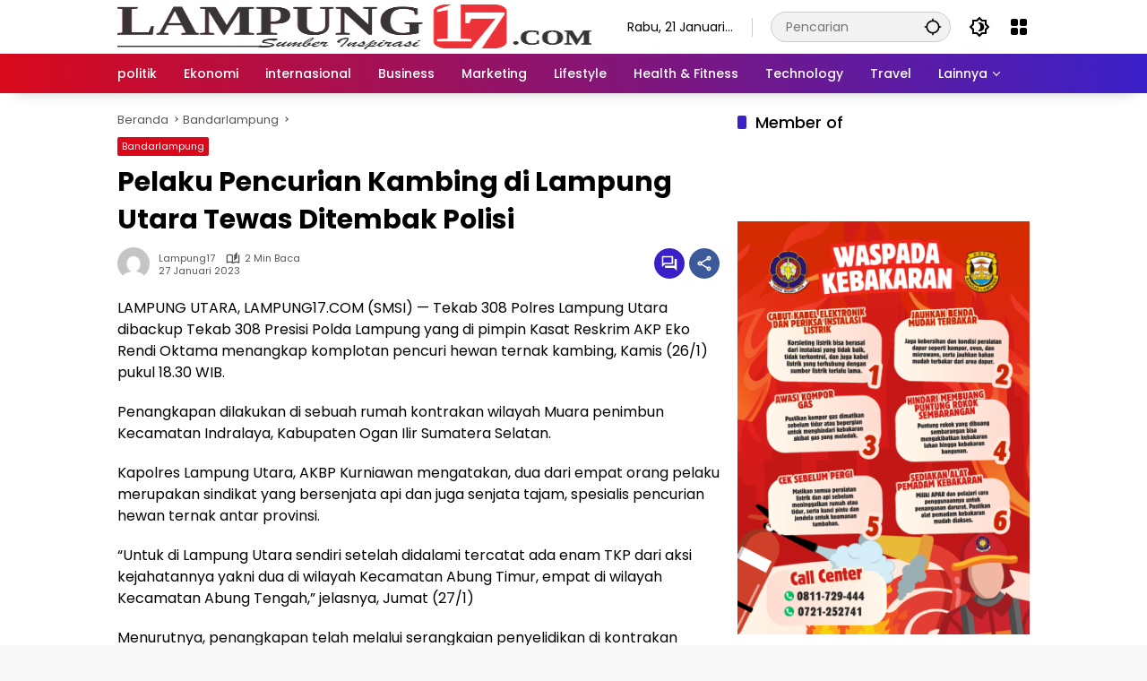

--- FILE ---
content_type: text/html; charset=UTF-8
request_url: https://lampung17.com/pelaku-pencurian-kambing-di-lampung-utara-tewas-ditembak-polisi/
body_size: 18525
content:
<!doctype html><html lang="id"><head><meta charset="UTF-8"><meta name="viewport" content="width=device-width, initial-scale=1"><link rel="profile" href="https://gmpg.org/xfn/11"><meta name='robots' content='index, follow, max-image-preview:large, max-snippet:-1, max-video-preview:-1' /><title>Pelaku Pencurian Kambing di Lampung Utara Tewas Ditembak Polisi -</title><link rel="canonical" href="https://lampung17.com/pelaku-pencurian-kambing-di-lampung-utara-tewas-ditembak-polisi/" /><meta property="og:locale" content="id_ID" /><meta property="og:type" content="article" /><meta property="og:title" content="Pelaku Pencurian Kambing di Lampung Utara Tewas Ditembak Polisi -" /><meta property="og:description" content="LAMPUNG UTARA, LAMPUNG17.COM (SMSI) &#8212; Tekab 308 Polres..." /><meta property="og:url" content="https://lampung17.com/pelaku-pencurian-kambing-di-lampung-utara-tewas-ditembak-polisi/" /><meta property="article:published_time" content="2023-01-27T10:28:09+00:00" /><meta property="article:modified_time" content="2023-01-27T10:29:00+00:00" /><meta name="author" content="Lampung17" /><meta name="twitter:card" content="summary_large_image" /><meta name="twitter:label1" content="Ditulis oleh" /><meta name="twitter:data1" content="Lampung17" /><meta name="twitter:label2" content="Estimasi waktu membaca" /><meta name="twitter:data2" content="2 menit" /> <script type="application/ld+json" class="yoast-schema-graph">{"@context":"https://schema.org","@graph":[{"@type":"Article","@id":"https://lampung17.com/pelaku-pencurian-kambing-di-lampung-utara-tewas-ditembak-polisi/#article","isPartOf":{"@id":"https://lampung17.com/pelaku-pencurian-kambing-di-lampung-utara-tewas-ditembak-polisi/"},"author":{"name":"Lampung17","@id":"https://lampung17.com/#/schema/person/be218c0c92840b6b161e894ec922199e"},"headline":"Pelaku Pencurian Kambing di Lampung Utara Tewas Ditembak Polisi","datePublished":"2023-01-27T10:28:09+00:00","dateModified":"2023-01-27T10:29:00+00:00","mainEntityOfPage":{"@id":"https://lampung17.com/pelaku-pencurian-kambing-di-lampung-utara-tewas-ditembak-polisi/"},"wordCount":347,"commentCount":0,"publisher":{"@id":"https://lampung17.com/#organization"},"articleSection":["Bandarlampung"],"inLanguage":"id","potentialAction":[{"@type":"CommentAction","name":"Comment","target":["https://lampung17.com/pelaku-pencurian-kambing-di-lampung-utara-tewas-ditembak-polisi/#respond"]}]},{"@type":"WebPage","@id":"https://lampung17.com/pelaku-pencurian-kambing-di-lampung-utara-tewas-ditembak-polisi/","url":"https://lampung17.com/pelaku-pencurian-kambing-di-lampung-utara-tewas-ditembak-polisi/","name":"Pelaku Pencurian Kambing di Lampung Utara Tewas Ditembak Polisi -","isPartOf":{"@id":"https://lampung17.com/#website"},"datePublished":"2023-01-27T10:28:09+00:00","dateModified":"2023-01-27T10:29:00+00:00","breadcrumb":{"@id":"https://lampung17.com/pelaku-pencurian-kambing-di-lampung-utara-tewas-ditembak-polisi/#breadcrumb"},"inLanguage":"id","potentialAction":[{"@type":"ReadAction","target":["https://lampung17.com/pelaku-pencurian-kambing-di-lampung-utara-tewas-ditembak-polisi/"]}]},{"@type":"BreadcrumbList","@id":"https://lampung17.com/pelaku-pencurian-kambing-di-lampung-utara-tewas-ditembak-polisi/#breadcrumb","itemListElement":[{"@type":"ListItem","position":1,"name":"Beranda","item":"https://lampung17.com/"},{"@type":"ListItem","position":2,"name":"Pelaku Pencurian Kambing di Lampung Utara Tewas Ditembak Polisi"}]},{"@type":"WebSite","@id":"https://lampung17.com/#website","url":"https://lampung17.com/","name":"lampung17.com","description":"Menyajikan Informasi Terkini, Ragam dan Akurat","publisher":{"@id":"https://lampung17.com/#organization"},"potentialAction":[{"@type":"SearchAction","target":{"@type":"EntryPoint","urlTemplate":"https://lampung17.com/?s={search_term_string}"},"query-input":{"@type":"PropertyValueSpecification","valueRequired":true,"valueName":"search_term_string"}}],"inLanguage":"id"},{"@type":"Organization","@id":"https://lampung17.com/#organization","name":"lampung17.com","url":"https://lampung17.com/","logo":{"@type":"ImageObject","inLanguage":"id","@id":"https://lampung17.com/#/schema/logo/image/","url":"https://lampung17.com/wp-content/uploads/2025/11/cropped-lgnews.png","contentUrl":"https://lampung17.com/wp-content/uploads/2025/11/cropped-lgnews.png","width":620,"height":123,"caption":"lampung17.com"},"image":{"@id":"https://lampung17.com/#/schema/logo/image/"}},{"@type":"Person","@id":"https://lampung17.com/#/schema/person/be218c0c92840b6b161e894ec922199e","name":"Lampung17","image":{"@type":"ImageObject","inLanguage":"id","@id":"https://lampung17.com/#/schema/person/image/","url":"https://secure.gravatar.com/avatar/fb7b27153dc660275830a4d318a2949078cd8f2eabdf0ddce4f8795af163e8bd?s=96&d=mm&r=g","contentUrl":"https://secure.gravatar.com/avatar/fb7b27153dc660275830a4d318a2949078cd8f2eabdf0ddce4f8795af163e8bd?s=96&d=mm&r=g","caption":"Lampung17"},"url":"https://lampung17.com/author/lmpgwp17/"}]}</script> <link rel='dns-prefetch' href='//www.googletagmanager.com' /><link rel='dns-prefetch' href='//pagead2.googlesyndication.com' /><link rel="alternate" type="application/rss+xml" title=" &raquo; Feed" href="https://lampung17.com/feed/" /><link rel="alternate" type="application/rss+xml" title=" &raquo; Umpan Komentar" href="https://lampung17.com/comments/feed/" /><link rel="alternate" type="application/rss+xml" title=" &raquo; Pelaku Pencurian Kambing di Lampung Utara Tewas Ditembak Polisi Umpan Komentar" href="https://lampung17.com/pelaku-pencurian-kambing-di-lampung-utara-tewas-ditembak-polisi/feed/" /><link rel="alternate" title="oEmbed (JSON)" type="application/json+oembed" href="https://lampung17.com/wp-json/oembed/1.0/embed?url=https%3A%2F%2Flampung17.com%2Fpelaku-pencurian-kambing-di-lampung-utara-tewas-ditembak-polisi%2F" /><link rel="alternate" title="oEmbed (XML)" type="text/xml+oembed" href="https://lampung17.com/wp-json/oembed/1.0/embed?url=https%3A%2F%2Flampung17.com%2Fpelaku-pencurian-kambing-di-lampung-utara-tewas-ditembak-polisi%2F&#038;format=xml" /><style id='wp-img-auto-sizes-contain-inline-css'>img:is([sizes=auto i],[sizes^="auto," i]){contain-intrinsic-size:3000px 1500px}
/*# sourceURL=wp-img-auto-sizes-contain-inline-css */</style><style id='wp-emoji-styles-inline-css'>img.wp-smiley, img.emoji {
		display: inline !important;
		border: none !important;
		box-shadow: none !important;
		height: 1em !important;
		width: 1em !important;
		margin: 0 0.07em !important;
		vertical-align: -0.1em !important;
		background: none !important;
		padding: 0 !important;
	}
/*# sourceURL=wp-emoji-styles-inline-css */</style><link rel='stylesheet' id='contact-form-7-css' href='https://lampung17.com/wp-content/cache/autoptimize/autoptimize_single_64ac31699f5326cb3c76122498b76f66.php?ver=6.1.4' media='all' /><link rel='stylesheet' id='wpmedia-fonts-css' href='https://lampung17.com/wp-content/cache/autoptimize/autoptimize_single_4df205efcb6349b111253e0bc5d1a2f5.php?ver=1.1.8' media='all' /><link rel='stylesheet' id='wpmedia-style-css' href='https://lampung17.com/wp-content/cache/autoptimize/autoptimize_single_3497e9354480c2df4d369954544d3190.php?ver=1.1.8' media='all' /><style id='wpmedia-style-inline-css'>h1,h2,h3,h4,h5,h6,.reltitle,.site-title,.gmr-mainmenu ul > li > a,.gmr-secondmenu-dropdown ul > li > a,.gmr-sidemenu ul li a,.gmr-sidemenu .side-textsocial,.heading-text,.gmr-mobilemenu ul li a,#navigationamp ul li a{font-family:Poppins;font-weight:500;}h1 strong,h2 strong,h3 strong,h4 strong,h5 strong,h6 strong{font-weight:700;}.entry-content-single{font-size:16px;}body{font-family:Poppins;--font-reguler:400;--font-bold:700;--background-color:#f8f8f8;--main-color:#000000;--widget-title:#000000;--link-color-body:#000000;--hoverlink-color-body:#d9091b;--border-color:#cccccc;--button-bgcolor:#3920c9;--button-color:#ffffff;--header-bgcolor:#ffffff;--topnav-color:#000000;--topnav-link-color:#000000;--topnav-linkhover-color:#d9091b;--mainmenu-color:#ffffff;--mainmenu-hovercolor:#f1c40f;--content-bgcolor:#ffffff;--content-greycolor:#555555;--greybody-bgcolor:#eeeeee;--footer-bgcolor:#ffffff;--footer-color:#666666;--footer-linkcolor:#212121;--footer-hover-linkcolor:#d9091b;}body,body.dark-theme{--scheme-color:#d9091b;--secondscheme-color:#3920c9;}/* Generate Using Cache */
/*# sourceURL=wpmedia-style-inline-css */</style>
 <script defer src="https://www.googletagmanager.com/gtag/js?id=G-YJBS2XJPW5" id="google_gtagjs-js"></script> <script defer id="google_gtagjs-js-after" src="[data-uri]"></script> <link rel="https://api.w.org/" href="https://lampung17.com/wp-json/" /><link rel="alternate" title="JSON" type="application/json" href="https://lampung17.com/wp-json/wp/v2/posts/11002" /><link rel="EditURI" type="application/rsd+xml" title="RSD" href="https://lampung17.com/xmlrpc.php?rsd" /><meta name="generator" content="WordPress 6.9" /><link rel='shortlink' href='https://lampung17.com/?p=11002' /><meta name="generator" content="Site Kit by Google 1.170.0" /><link rel="pingback" href="https://lampung17.com/xmlrpc.php"><meta name="google-adsense-platform-account" content="ca-host-pub-2644536267352236"><meta name="google-adsense-platform-domain" content="sitekit.withgoogle.com">  <script async src="https://pagead2.googlesyndication.com/pagead/js/adsbygoogle.js?client=ca-pub-9284706140009940&amp;host=ca-host-pub-2644536267352236" crossorigin="anonymous"></script> <link rel="icon" href="https://lampung17.com/wp-content/uploads/2025/11/favicon-l17-60x60.png" sizes="32x32" /><link rel="icon" href="https://lampung17.com/wp-content/uploads/2025/11/favicon-l17-420x420.png" sizes="192x192" /><link rel="apple-touch-icon" href="https://lampung17.com/wp-content/uploads/2025/11/favicon-l17-420x420.png" /><meta name="msapplication-TileImage" content="https://lampung17.com/wp-content/uploads/2025/11/favicon-l17-420x420.png" /><style id="wp-custom-css">img.custom-logo {max-height: 50px !important;width: 100% !important;}</style><style id='global-styles-inline-css'>:root{--wp--preset--aspect-ratio--square: 1;--wp--preset--aspect-ratio--4-3: 4/3;--wp--preset--aspect-ratio--3-4: 3/4;--wp--preset--aspect-ratio--3-2: 3/2;--wp--preset--aspect-ratio--2-3: 2/3;--wp--preset--aspect-ratio--16-9: 16/9;--wp--preset--aspect-ratio--9-16: 9/16;--wp--preset--color--black: #000000;--wp--preset--color--cyan-bluish-gray: #abb8c3;--wp--preset--color--white: #ffffff;--wp--preset--color--pale-pink: #f78da7;--wp--preset--color--vivid-red: #cf2e2e;--wp--preset--color--luminous-vivid-orange: #ff6900;--wp--preset--color--luminous-vivid-amber: #fcb900;--wp--preset--color--light-green-cyan: #7bdcb5;--wp--preset--color--vivid-green-cyan: #00d084;--wp--preset--color--pale-cyan-blue: #8ed1fc;--wp--preset--color--vivid-cyan-blue: #0693e3;--wp--preset--color--vivid-purple: #9b51e0;--wp--preset--gradient--vivid-cyan-blue-to-vivid-purple: linear-gradient(135deg,rgb(6,147,227) 0%,rgb(155,81,224) 100%);--wp--preset--gradient--light-green-cyan-to-vivid-green-cyan: linear-gradient(135deg,rgb(122,220,180) 0%,rgb(0,208,130) 100%);--wp--preset--gradient--luminous-vivid-amber-to-luminous-vivid-orange: linear-gradient(135deg,rgb(252,185,0) 0%,rgb(255,105,0) 100%);--wp--preset--gradient--luminous-vivid-orange-to-vivid-red: linear-gradient(135deg,rgb(255,105,0) 0%,rgb(207,46,46) 100%);--wp--preset--gradient--very-light-gray-to-cyan-bluish-gray: linear-gradient(135deg,rgb(238,238,238) 0%,rgb(169,184,195) 100%);--wp--preset--gradient--cool-to-warm-spectrum: linear-gradient(135deg,rgb(74,234,220) 0%,rgb(151,120,209) 20%,rgb(207,42,186) 40%,rgb(238,44,130) 60%,rgb(251,105,98) 80%,rgb(254,248,76) 100%);--wp--preset--gradient--blush-light-purple: linear-gradient(135deg,rgb(255,206,236) 0%,rgb(152,150,240) 100%);--wp--preset--gradient--blush-bordeaux: linear-gradient(135deg,rgb(254,205,165) 0%,rgb(254,45,45) 50%,rgb(107,0,62) 100%);--wp--preset--gradient--luminous-dusk: linear-gradient(135deg,rgb(255,203,112) 0%,rgb(199,81,192) 50%,rgb(65,88,208) 100%);--wp--preset--gradient--pale-ocean: linear-gradient(135deg,rgb(255,245,203) 0%,rgb(182,227,212) 50%,rgb(51,167,181) 100%);--wp--preset--gradient--electric-grass: linear-gradient(135deg,rgb(202,248,128) 0%,rgb(113,206,126) 100%);--wp--preset--gradient--midnight: linear-gradient(135deg,rgb(2,3,129) 0%,rgb(40,116,252) 100%);--wp--preset--font-size--small: 13px;--wp--preset--font-size--medium: 20px;--wp--preset--font-size--large: 36px;--wp--preset--font-size--x-large: 42px;--wp--preset--spacing--20: 0.44rem;--wp--preset--spacing--30: 0.67rem;--wp--preset--spacing--40: 1rem;--wp--preset--spacing--50: 1.5rem;--wp--preset--spacing--60: 2.25rem;--wp--preset--spacing--70: 3.38rem;--wp--preset--spacing--80: 5.06rem;--wp--preset--shadow--natural: 6px 6px 9px rgba(0, 0, 0, 0.2);--wp--preset--shadow--deep: 12px 12px 50px rgba(0, 0, 0, 0.4);--wp--preset--shadow--sharp: 6px 6px 0px rgba(0, 0, 0, 0.2);--wp--preset--shadow--outlined: 6px 6px 0px -3px rgb(255, 255, 255), 6px 6px rgb(0, 0, 0);--wp--preset--shadow--crisp: 6px 6px 0px rgb(0, 0, 0);}:where(.is-layout-flex){gap: 0.5em;}:where(.is-layout-grid){gap: 0.5em;}body .is-layout-flex{display: flex;}.is-layout-flex{flex-wrap: wrap;align-items: center;}.is-layout-flex > :is(*, div){margin: 0;}body .is-layout-grid{display: grid;}.is-layout-grid > :is(*, div){margin: 0;}:where(.wp-block-columns.is-layout-flex){gap: 2em;}:where(.wp-block-columns.is-layout-grid){gap: 2em;}:where(.wp-block-post-template.is-layout-flex){gap: 1.25em;}:where(.wp-block-post-template.is-layout-grid){gap: 1.25em;}.has-black-color{color: var(--wp--preset--color--black) !important;}.has-cyan-bluish-gray-color{color: var(--wp--preset--color--cyan-bluish-gray) !important;}.has-white-color{color: var(--wp--preset--color--white) !important;}.has-pale-pink-color{color: var(--wp--preset--color--pale-pink) !important;}.has-vivid-red-color{color: var(--wp--preset--color--vivid-red) !important;}.has-luminous-vivid-orange-color{color: var(--wp--preset--color--luminous-vivid-orange) !important;}.has-luminous-vivid-amber-color{color: var(--wp--preset--color--luminous-vivid-amber) !important;}.has-light-green-cyan-color{color: var(--wp--preset--color--light-green-cyan) !important;}.has-vivid-green-cyan-color{color: var(--wp--preset--color--vivid-green-cyan) !important;}.has-pale-cyan-blue-color{color: var(--wp--preset--color--pale-cyan-blue) !important;}.has-vivid-cyan-blue-color{color: var(--wp--preset--color--vivid-cyan-blue) !important;}.has-vivid-purple-color{color: var(--wp--preset--color--vivid-purple) !important;}.has-black-background-color{background-color: var(--wp--preset--color--black) !important;}.has-cyan-bluish-gray-background-color{background-color: var(--wp--preset--color--cyan-bluish-gray) !important;}.has-white-background-color{background-color: var(--wp--preset--color--white) !important;}.has-pale-pink-background-color{background-color: var(--wp--preset--color--pale-pink) !important;}.has-vivid-red-background-color{background-color: var(--wp--preset--color--vivid-red) !important;}.has-luminous-vivid-orange-background-color{background-color: var(--wp--preset--color--luminous-vivid-orange) !important;}.has-luminous-vivid-amber-background-color{background-color: var(--wp--preset--color--luminous-vivid-amber) !important;}.has-light-green-cyan-background-color{background-color: var(--wp--preset--color--light-green-cyan) !important;}.has-vivid-green-cyan-background-color{background-color: var(--wp--preset--color--vivid-green-cyan) !important;}.has-pale-cyan-blue-background-color{background-color: var(--wp--preset--color--pale-cyan-blue) !important;}.has-vivid-cyan-blue-background-color{background-color: var(--wp--preset--color--vivid-cyan-blue) !important;}.has-vivid-purple-background-color{background-color: var(--wp--preset--color--vivid-purple) !important;}.has-black-border-color{border-color: var(--wp--preset--color--black) !important;}.has-cyan-bluish-gray-border-color{border-color: var(--wp--preset--color--cyan-bluish-gray) !important;}.has-white-border-color{border-color: var(--wp--preset--color--white) !important;}.has-pale-pink-border-color{border-color: var(--wp--preset--color--pale-pink) !important;}.has-vivid-red-border-color{border-color: var(--wp--preset--color--vivid-red) !important;}.has-luminous-vivid-orange-border-color{border-color: var(--wp--preset--color--luminous-vivid-orange) !important;}.has-luminous-vivid-amber-border-color{border-color: var(--wp--preset--color--luminous-vivid-amber) !important;}.has-light-green-cyan-border-color{border-color: var(--wp--preset--color--light-green-cyan) !important;}.has-vivid-green-cyan-border-color{border-color: var(--wp--preset--color--vivid-green-cyan) !important;}.has-pale-cyan-blue-border-color{border-color: var(--wp--preset--color--pale-cyan-blue) !important;}.has-vivid-cyan-blue-border-color{border-color: var(--wp--preset--color--vivid-cyan-blue) !important;}.has-vivid-purple-border-color{border-color: var(--wp--preset--color--vivid-purple) !important;}.has-vivid-cyan-blue-to-vivid-purple-gradient-background{background: var(--wp--preset--gradient--vivid-cyan-blue-to-vivid-purple) !important;}.has-light-green-cyan-to-vivid-green-cyan-gradient-background{background: var(--wp--preset--gradient--light-green-cyan-to-vivid-green-cyan) !important;}.has-luminous-vivid-amber-to-luminous-vivid-orange-gradient-background{background: var(--wp--preset--gradient--luminous-vivid-amber-to-luminous-vivid-orange) !important;}.has-luminous-vivid-orange-to-vivid-red-gradient-background{background: var(--wp--preset--gradient--luminous-vivid-orange-to-vivid-red) !important;}.has-very-light-gray-to-cyan-bluish-gray-gradient-background{background: var(--wp--preset--gradient--very-light-gray-to-cyan-bluish-gray) !important;}.has-cool-to-warm-spectrum-gradient-background{background: var(--wp--preset--gradient--cool-to-warm-spectrum) !important;}.has-blush-light-purple-gradient-background{background: var(--wp--preset--gradient--blush-light-purple) !important;}.has-blush-bordeaux-gradient-background{background: var(--wp--preset--gradient--blush-bordeaux) !important;}.has-luminous-dusk-gradient-background{background: var(--wp--preset--gradient--luminous-dusk) !important;}.has-pale-ocean-gradient-background{background: var(--wp--preset--gradient--pale-ocean) !important;}.has-electric-grass-gradient-background{background: var(--wp--preset--gradient--electric-grass) !important;}.has-midnight-gradient-background{background: var(--wp--preset--gradient--midnight) !important;}.has-small-font-size{font-size: var(--wp--preset--font-size--small) !important;}.has-medium-font-size{font-size: var(--wp--preset--font-size--medium) !important;}.has-large-font-size{font-size: var(--wp--preset--font-size--large) !important;}.has-x-large-font-size{font-size: var(--wp--preset--font-size--x-large) !important;}
/*# sourceURL=global-styles-inline-css */</style></head><body class="wp-singular post-template-default single single-post postid-11002 single-format-standard wp-custom-logo wp-embed-responsive wp-theme-wpmedia idtheme kentooz"> <a class="skip-link screen-reader-text" href="#primary">Langsung ke konten</a><div id="page" class="site"><div id="topnavwrap" class="gmr-topnavwrap clearfix"><div class="container"><header id="masthead" class="list-flex site-header"><div class="row-flex gmr-navleft"><div class="site-branding"><div class="gmr-logo"><a class="custom-logo-link" href="https://lampung17.com/" title="" rel="home"><img class="custom-logo" src="https://lampung17.com/wp-content/uploads/2025/11/cropped-cropped-cropped-cropped-lgnews.png" width="620" height="122" alt="" loading="lazy" /></a></div></div></div><div class="row-flex gmr-navright"> <span class="gmr-top-date" data-lang="id"></span><div class="gmr-search desktop-only"><form method="get" class="gmr-searchform searchform" action="https://lampung17.com/"> <input type="text" name="s" id="s" placeholder="Pencarian" /> <input type="hidden" name="post_type[]" value="post" /> <button type="submit" role="button" class="gmr-search-submit gmr-search-icon" aria-label="Kirim"> <svg xmlns="http://www.w3.org/2000/svg" height="24px" viewBox="0 0 24 24" width="24px" fill="currentColor"><path d="M0 0h24v24H0V0z" fill="none"/><path d="M20.94 11c-.46-4.17-3.77-7.48-7.94-7.94V1h-2v2.06C6.83 3.52 3.52 6.83 3.06 11H1v2h2.06c.46 4.17 3.77 7.48 7.94 7.94V23h2v-2.06c4.17-.46 7.48-3.77 7.94-7.94H23v-2h-2.06zM12 19c-3.87 0-7-3.13-7-7s3.13-7 7-7 7 3.13 7 7-3.13 7-7 7z"/></svg> </button></form></div><button role="button" class="darkmode-button topnav-button" aria-label="Mode Gelap"><svg xmlns="http://www.w3.org/2000/svg" height="24px" viewBox="0 0 24 24" width="24px" fill="currentColor"><path d="M0 0h24v24H0V0z" fill="none"/><path d="M20 8.69V4h-4.69L12 .69 8.69 4H4v4.69L.69 12 4 15.31V20h4.69L12 23.31 15.31 20H20v-4.69L23.31 12 20 8.69zm-2 5.79V18h-3.52L12 20.48 9.52 18H6v-3.52L3.52 12 6 9.52V6h3.52L12 3.52 14.48 6H18v3.52L20.48 12 18 14.48zM12.29 7c-.74 0-1.45.17-2.08.46 1.72.79 2.92 2.53 2.92 4.54s-1.2 3.75-2.92 4.54c.63.29 1.34.46 2.08.46 2.76 0 5-2.24 5-5s-2.24-5-5-5z"/></svg></button><div class="gmr-menugrid-btn gmrclick-container"><button id="menugrid-button" class="topnav-button gmrbtnclick" aria-label="Buka Menu"><svg xmlns="http://www.w3.org/2000/svg" enable-background="new 0 0 24 24" height="24px" viewBox="0 0 24 24" width="24px" fill="currentColor"><g><rect fill="none" height="24" width="24"/></g><g><g><path d="M5,11h4c1.1,0,2-0.9,2-2V5c0-1.1-0.9-2-2-2H5C3.9,3,3,3.9,3,5v4C3,10.1,3.9,11,5,11z"/><path d="M5,21h4c1.1,0,2-0.9,2-2v-4c0-1.1-0.9-2-2-2H5c-1.1,0-2,0.9-2,2v4C3,20.1,3.9,21,5,21z"/><path d="M13,5v4c0,1.1,0.9,2,2,2h4c1.1,0,2-0.9,2-2V5c0-1.1-0.9-2-2-2h-4C13.9,3,13,3.9,13,5z"/><path d="M15,21h4c1.1,0,2-0.9,2-2v-4c0-1.1-0.9-2-2-2h-4c-1.1,0-2,0.9-2,2v4C13,20.1,13.9,21,15,21z"/></g></g></svg></button><div id="dropdown-container" class="gmr-secondmenu-dropdown gmr-dropdown"><ul id="secondary-menu" class="menu"><li id="menu-item-15738" class="menu-item menu-item-type-post_type menu-item-object-page menu-item-15738"><a href="https://lampung17.com/berita/">Terbaru</a></li><li id="menu-item-15734" class="menu-item menu-item-type-taxonomy menu-item-object-post_tag menu-item-15734"><a href="https://lampung17.com/tag/editor-pick/">Pilihan Editor</a></li><li id="menu-item-15735" class="menu-item menu-item-type-taxonomy menu-item-object-post_tag menu-item-15735"><a href="https://lampung17.com/tag/headline/">Headline</a></li><li id="menu-item-15736" class="menu-item menu-item-type-taxonomy menu-item-object-category menu-item-15736"><a href="https://lampung17.com/category/inspirasi/">Inspirasi</a></li><li id="menu-item-6338" class="menu-item menu-item-type-taxonomy menu-item-object-category menu-item-6338"><a href="https://lampung17.com/category/branding/">Branding</a></li><li id="menu-item-15737" class="menu-item menu-item-type-taxonomy menu-item-object-category menu-item-15737"><a href="https://lampung17.com/category/seo/">SEO</a></li></ul></div></div><button id="gmr-responsive-menu" role="button" class="mobile-only" aria-label="Menu" data-target="#gmr-sidemenu-id" data-toggle="onoffcanvas" aria-expanded="false" rel="nofollow"><svg xmlns="http://www.w3.org/2000/svg" width="24" height="24" viewBox="0 0 24 24"><path fill="currentColor" d="m19.31 18.9l3.08 3.1L21 23.39l-3.12-3.07c-.69.43-1.51.68-2.38.68c-2.5 0-4.5-2-4.5-4.5s2-4.5 4.5-4.5s4.5 2 4.5 4.5c0 .88-.25 1.71-.69 2.4m-3.81.1a2.5 2.5 0 0 0 0-5a2.5 2.5 0 0 0 0 5M21 4v2H3V4h18M3 16v-2h6v2H3m0-5V9h18v2h-2.03c-1.01-.63-2.2-1-3.47-1s-2.46.37-3.47 1H3Z"/></svg></button></div></header></div><nav id="main-nav" class="main-navigation gmr-mainmenu"><div class="container"><ul id="primary-menu" class="menu"><li id="menu-item-15730" class="menu-item menu-item-type-taxonomy menu-item-object-category menu-item-15730"><a href="https://lampung17.com/category/politik/" data-desciption="Berita mengenai sistem pemerintahan, kebijakan, pemilu, dan dinamika politik dalam negeri maupun internasional."><span>politik</span></a></li><li id="menu-item-15732" class="menu-item menu-item-type-taxonomy menu-item-object-category menu-item-15732"><a href="https://lampung17.com/category/ekonomi/" data-desciption="Dapatkan informasi tentang perekonomian, pasar, investasi, dan perkembangan sektor bisnis."><span>Ekonomi</span></a></li><li id="menu-item-15733" class="menu-item menu-item-type-taxonomy menu-item-object-category menu-item-15733"><a href="https://lampung17.com/category/internasional/" data-desciption="Informasi yang membahas hubungan antarnegara, diplomasi, dan isu global yang mempengaruhi banyak negara."><span>internasional</span></a></li><li id="menu-item-6010" class="menu-item menu-item-type-taxonomy menu-item-object-category menu-item-6010"><a href="https://lampung17.com/category/business/"><span>Business</span></a></li><li id="menu-item-6014" class="menu-item menu-item-type-taxonomy menu-item-object-category menu-item-6014"><a href="https://lampung17.com/category/marketing/"><span>Marketing</span></a></li><li id="menu-item-15725" class="menu-item menu-item-type-taxonomy menu-item-object-category menu-item-15725"><a href="https://lampung17.com/category/lifestyle/"><span>Lifestyle</span></a></li><li id="menu-item-15726" class="menu-item menu-item-type-taxonomy menu-item-object-category menu-item-15726"><a href="https://lampung17.com/category/health-fitness/"><span>Health &amp; Fitness</span></a></li><li id="menu-item-6012" class="menu-item menu-item-type-taxonomy menu-item-object-category menu-item-6012"><a href="https://lampung17.com/category/technology/"><span>Technology</span></a></li><li id="menu-item-15714" class="menu-item menu-item-type-taxonomy menu-item-object-category menu-item-15714"><a href="https://lampung17.com/category/travel/"><span>Travel</span></a></li><li id="menu-item-6083" class="menu-item menu-item-type-custom menu-item-object-custom menu-item-has-children menu-item-6083"><a href="#"><span>Lainnya</span></a><ul class="sub-menu"><li id="menu-item-15731" class="menu-item menu-item-type-taxonomy menu-item-object-category menu-item-15731"><a href="https://lampung17.com/category/transportasi/" data-desciption="Informasi tentang perkembangan moda transportasi, mulai dari jalan raya, transportasi umum, hingga teknologi transportasi masa depan."><span>Transportasi</span></a></li><li id="menu-item-15729" class="menu-item menu-item-type-taxonomy menu-item-object-category menu-item-15729"><a href="https://lampung17.com/category/infrastruktur/" data-desciption="Informasi pembangunan dan pengembangan fasilitas fisik yang mendukung aktivitas masyarakat, seperti jalan, jembatan, dan energi."><span>Infrastruktur</span></a></li><li id="menu-item-6100" class="menu-item menu-item-type-taxonomy menu-item-object-category menu-item-6100"><a href="https://lampung17.com/category/inspirasi/"><span>Inspirasi</span></a></li><li id="menu-item-15727" class="menu-item menu-item-type-taxonomy menu-item-object-category menu-item-15727"><a href="https://lampung17.com/category/branding/"><span>Branding</span></a></li><li id="menu-item-15728" class="menu-item menu-item-type-taxonomy menu-item-object-category menu-item-15728"><a href="https://lampung17.com/category/seo/"><span>SEO</span></a></li></ul></li></ul></div></nav></div><div id="content" class="gmr-content"><div class="container"><div class="row"><main id="primary" class="site-main col-md-8"><article id="post-11002" class="post type-post hentry content-single"><div class="breadcrumbs" itemscope itemtype="https://schema.org/BreadcrumbList"> <span class="first-cl" itemprop="itemListElement" itemscope itemtype="https://schema.org/ListItem"> <a itemscope itemtype="https://schema.org/WebPage" itemprop="item" itemid="https://lampung17.com/" href="https://lampung17.com/"><span itemprop="name">Beranda</span></a> <span itemprop="position" content="1"></span> </span> <span class="separator"></span> <span class="0-cl" itemprop="itemListElement" itemscope itemtype="http://schema.org/ListItem"> <a itemscope itemtype="https://schema.org/WebPage" itemprop="item" itemid="https://lampung17.com/category/bandarlampung/" href="https://lampung17.com/category/bandarlampung/"><span itemprop="name">Bandarlampung</span></a> <span itemprop="position" content="2"></span> </span> <span class="separator"></span> <span class="last-cl" itemscope itemtype="https://schema.org/ListItem"> <span itemprop="name">Pelaku Pencurian Kambing di Lampung Utara Tewas Ditembak Polisi</span> <span itemprop="position" content="3"></span> </span></div><header class="entry-header entry-header-single"> <span class="cat-links-content"><a href="https://lampung17.com/category/bandarlampung/" title="Lihat semua posts di Bandarlampung">Bandarlampung</a></span><h1 class="entry-title"><strong>Pelaku Pencurian Kambing di Lampung Utara Tewas Ditembak Polisi</strong></h1><div class="list-flex clearfix"><div class="gmr-gravatar-metasingle"><a class="url" href="https://lampung17.com/author/lmpgwp17/" title="Permalink ke: Lampung17"><img alt='' src='https://secure.gravatar.com/avatar/fb7b27153dc660275830a4d318a2949078cd8f2eabdf0ddce4f8795af163e8bd?s=40&#038;d=mm&#038;r=g' srcset='https://secure.gravatar.com/avatar/fb7b27153dc660275830a4d318a2949078cd8f2eabdf0ddce4f8795af163e8bd?s=80&#038;d=mm&#038;r=g 2x' class='avatar avatar-40 photo img-cicle' height='40' width='40' decoding='async'/></a></div><div class="gmr-content-metasingle"><div class="meta-content"><span class="author vcard"><a class="url fn n" href="https://lampung17.com/author/lmpgwp17/" title="Lampung17">Lampung17</a></span><span class="count-text"><svg xmlns="http://www.w3.org/2000/svg" enable-background="new 0 0 24 24" height="24px" viewBox="0 0 24 24" width="24px" fill="currentColor"><g><rect fill="none" height="24" width="24" x="0"/></g><g><path d="M22.47,5.2C22,4.96,21.51,4.76,21,4.59v12.03C19.86,16.21,18.69,16,17.5,16c-1.9,0-3.78,0.54-5.5,1.58V5.48 C10.38,4.55,8.51,4,6.5,4C4.71,4,3.02,4.44,1.53,5.2C1.2,5.36,1,5.71,1,6.08v12.08c0,0.58,0.47,0.99,1,0.99 c0.16,0,0.32-0.04,0.48-0.12C3.69,18.4,5.05,18,6.5,18c2.07,0,3.98,0.82,5.5,2c1.52-1.18,3.43-2,5.5-2c1.45,0,2.81,0.4,4.02,1.04 c0.16,0.08,0.32,0.12,0.48,0.12c0.52,0,1-0.41,1-0.99V6.08C23,5.71,22.8,5.36,22.47,5.2z M10,16.62C8.86,16.21,7.69,16,6.5,16 c-1.19,0-2.36,0.21-3.5,0.62V6.71C4.11,6.24,5.28,6,6.5,6C7.7,6,8.89,6.25,10,6.72V16.62z M19,0.5l-5,5V15l5-4.5V0.5z"/></g></svg><span class="in-count-text">2 min baca</span></span></div><div class="meta-content"><span class="posted-on"><time class="entry-date published" datetime="2023-01-27T10:28:09+07:00">27 Januari 2023</time><time class="updated" datetime="2023-01-27T10:29:00+07:00">27 Januari 2023</time></span></div></div><div class="gmr-content-share list-right"><div class="gmr-iconnotif"><a href="https://lampung17.com/pelaku-pencurian-kambing-di-lampung-utara-tewas-ditembak-polisi/#respond"><svg xmlns="http://www.w3.org/2000/svg" height="24px" viewBox="0 0 24 24" width="24px" fill="currentColor"><path d="M0 0h24v24H0V0z" fill="none"/><path d="M15 4v7H5.17L4 12.17V4h11m1-2H3c-.55 0-1 .45-1 1v14l4-4h10c.55 0 1-.45 1-1V3c0-.55-.45-1-1-1zm5 4h-2v9H6v2c0 .55.45 1 1 1h11l4 4V7c0-.55-.45-1-1-1z"/></svg></a></div><button id="share-modal" data-modal="gmr-popupwrap" aria-label="Bagikan"><svg xmlns="http://www.w3.org/2000/svg" height="24px" viewBox="0 0 24 24" width="24px" fill="currentColor"><path d="M0 0h24v24H0V0z" fill="none"/><path d="M18 16.08c-.76 0-1.44.3-1.96.77L8.91 12.7c.05-.23.09-.46.09-.7s-.04-.47-.09-.7l7.05-4.11c.54.5 1.25.81 2.04.81 1.66 0 3-1.34 3-3s-1.34-3-3-3-3 1.34-3 3c0 .24.04.47.09.7L8.04 9.81C7.5 9.31 6.79 9 6 9c-1.66 0-3 1.34-3 3s1.34 3 3 3c.79 0 1.5-.31 2.04-.81l7.12 4.16c-.05.21-.08.43-.08.65 0 1.61 1.31 2.92 2.92 2.92s2.92-1.31 2.92-2.92c0-1.61-1.31-2.92-2.92-2.92zM18 4c.55 0 1 .45 1 1s-.45 1-1 1-1-.45-1-1 .45-1 1-1zM6 13c-.55 0-1-.45-1-1s.45-1 1-1 1 .45 1 1-.45 1-1 1zm12 7.02c-.55 0-1-.45-1-1s.45-1 1-1 1 .45 1 1-.45 1-1 1z"/></svg></button><div id="gmr-popupwrap" class="gmr-share-popup"><div class="gmr-modalbg close-modal"></div><div class="gmr-in-popup clearfix"><span class="idt-xclose close-modal">&times;</span><h4 class="main-textshare">Pelaku Pencurian Kambing di Lampung Utara Tewas Ditembak Polisi</h4><div class="content-share"><div class="second-textshare">Sebarkan artikel ini</div><ul class="gmr-socialicon-share"><li class="facebook"><a href="https://www.facebook.com/sharer/sharer.php?u=https%3A%2F%2Flampung17.com%2Fpelaku-pencurian-kambing-di-lampung-utara-tewas-ditembak-polisi%2F" target="_blank" rel="nofollow" data-title="Facebook" title="Facebook"><svg xmlns="http://www.w3.org/2000/svg" width="0.63em" height="1em" viewBox="0 0 320 512"><path fill="currentColor" d="m279.14 288l14.22-92.66h-88.91v-60.13c0-25.35 12.42-50.06 52.24-50.06h40.42V6.26S260.43 0 225.36 0c-73.22 0-121.08 44.38-121.08 124.72v70.62H22.89V288h81.39v224h100.17V288z"/></svg></a></li><li class="twitter"><a href="https://twitter.com/intent/tweet?url=https%3A%2F%2Flampung17.com%2Fpelaku-pencurian-kambing-di-lampung-utara-tewas-ditembak-polisi%2F&amp;text=Pelaku%20Pencurian%20Kambing%20di%20Lampung%20Utara%20Tewas%20Ditembak%20Polisi" target="_blank" rel="nofollow" data-title="Twitter" title="Twitter"><svg xmlns="http://www.w3.org/2000/svg" width="24" height="24" viewBox="0 0 24 24"><path fill="currentColor" d="M18.205 2.25h3.308l-7.227 8.26l8.502 11.24H16.13l-5.214-6.817L4.95 21.75H1.64l7.73-8.835L1.215 2.25H8.04l4.713 6.231l5.45-6.231Zm-1.161 17.52h1.833L7.045 4.126H5.078L17.044 19.77Z"/></svg></a></li><li class="telegram"><a href="https://t.me/share/url?url=https%3A%2F%2Flampung17.com%2Fpelaku-pencurian-kambing-di-lampung-utara-tewas-ditembak-polisi%2F&amp;text=Pelaku%20Pencurian%20Kambing%20di%20Lampung%20Utara%20Tewas%20Ditembak%20Polisi" target="_blank" rel="nofollow" data-title="Telegram" title="Telegram"><svg xmlns="http://www.w3.org/2000/svg" width="0.88em" height="1em" viewBox="0 0 448 512"><path fill="currentColor" d="m446.7 98.6l-67.6 318.8c-5.1 22.5-18.4 28.1-37.3 17.5l-103-75.9l-49.7 47.8c-5.5 5.5-10.1 10.1-20.7 10.1l7.4-104.9l190.9-172.5c8.3-7.4-1.8-11.5-12.9-4.1L117.8 284L16.2 252.2c-22.1-6.9-22.5-22.1 4.6-32.7L418.2 66.4c18.4-6.9 34.5 4.1 28.5 32.2z"/></svg></a></li><li class="pinterest"><a href="https://pinterest.com/pin/create/button/?url=https%3A%2F%2Flampung17.com%2Fpelaku-pencurian-kambing-di-lampung-utara-tewas-ditembak-polisi%2F&amp;desciption=Pelaku%20Pencurian%20Kambing%20di%20Lampung%20Utara%20Tewas%20Ditembak%20Polisi&amp;media=" target="_blank" rel="nofollow" data-title="Pin" title="Pin"><svg xmlns="http://www.w3.org/2000/svg" width="24" height="24" viewBox="-4.5 -2 24 24"><path fill="currentColor" d="M6.17 13.097c-.506 2.726-1.122 5.34-2.95 6.705c-.563-4.12.829-7.215 1.475-10.5c-1.102-1.91.133-5.755 2.457-4.808c2.86 1.166-2.477 7.102 1.106 7.844c3.741.774 5.269-6.683 2.949-9.109C7.855-.272 1.45 3.15 2.238 8.163c.192 1.226 1.421 1.598.491 3.29C.584 10.962-.056 9.22.027 6.897C.159 3.097 3.344.435 6.538.067c4.04-.466 7.831 1.527 8.354 5.44c.59 4.416-1.823 9.2-6.142 8.855c-1.171-.093-1.663-.69-2.58-1.265z"/></svg></a></li><li class="whatsapp"><a href="https://api.whatsapp.com/send?text=Pelaku%20Pencurian%20Kambing%20di%20Lampung%20Utara%20Tewas%20Ditembak%20Polisi https%3A%2F%2Flampung17.com%2Fpelaku-pencurian-kambing-di-lampung-utara-tewas-ditembak-polisi%2F" target="_blank" rel="nofollow" data-title="WhatsApp" title="WhatsApp"><svg xmlns="http://www.w3.org/2000/svg" width="0.88em" height="1em" viewBox="0 0 448 512"><path fill="currentColor" d="M380.9 97.1C339 55.1 283.2 32 223.9 32c-122.4 0-222 99.6-222 222c0 39.1 10.2 77.3 29.6 111L0 480l117.7-30.9c32.4 17.7 68.9 27 106.1 27h.1c122.3 0 224.1-99.6 224.1-222c0-59.3-25.2-115-67.1-157zm-157 341.6c-33.2 0-65.7-8.9-94-25.7l-6.7-4l-69.8 18.3L72 359.2l-4.4-7c-18.5-29.4-28.2-63.3-28.2-98.2c0-101.7 82.8-184.5 184.6-184.5c49.3 0 95.6 19.2 130.4 54.1c34.8 34.9 56.2 81.2 56.1 130.5c0 101.8-84.9 184.6-186.6 184.6zm101.2-138.2c-5.5-2.8-32.8-16.2-37.9-18c-5.1-1.9-8.8-2.8-12.5 2.8c-3.7 5.6-14.3 18-17.6 21.8c-3.2 3.7-6.5 4.2-12 1.4c-32.6-16.3-54-29.1-75.5-66c-5.7-9.8 5.7-9.1 16.3-30.3c1.8-3.7.9-6.9-.5-9.7c-1.4-2.8-12.5-30.1-17.1-41.2c-4.5-10.8-9.1-9.3-12.5-9.5c-3.2-.2-6.9-.2-10.6-.2c-3.7 0-9.7 1.4-14.8 6.9c-5.1 5.6-19.4 19-19.4 46.3c0 27.3 19.9 53.7 22.6 57.4c2.8 3.7 39.1 59.7 94.8 83.8c35.2 15.2 49 16.5 66.6 13.9c10.7-1.6 32.8-13.4 37.4-26.4c4.6-13 4.6-24.1 3.2-26.4c-1.3-2.5-5-3.9-10.5-6.6z"/></svg></a></li></ul></div></div></div></div></div></header><div class="single-wrap"><div class="entry-content entry-content-single clearfix"><p>LAMPUNG UTARA, LAMPUNG17.COM (SMSI) &#8212; Tekab 308 Polres Lampung Utara dibackup Tekab 308 Presisi Polda Lampung yang di pimpin Kasat Reskrim AKP Eko Rendi Oktama menangkap komplotan pencuri hewan ternak kambing, Kamis (26/1) pukul 18.30 WIB.</p><p>Penangkapan dilakukan di sebuah rumah kontrakan wilayah Muara penimbun Kecamatan Indralaya, Kabupaten Ogan Ilir Sumatera Selatan.</p><p>Kapolres Lampung Utara, AKBP Kurniawan mengatakan, dua dari empat orang pelaku merupakan sindikat yang bersenjata api dan juga senjata tajam, spesialis pencurian hewan ternak antar provinsi.</p><p>&#8220;Untuk di Lampung Utara sendiri setelah didalami tercatat ada enam TKP dari aksi kejahatannya yakni dua di wilayah Kecamatan Abung Timur, empat di wilayah Kecamatan Abung Tengah,&#8221; jelasnya, Jumat (27/1)</p><p>Menurutnya, penangkapan telah melalui serangkaian penyelidikan di kontrakan Takeda Muara Penimbun Kecamatan Indralaya Kabupaten Ogan Ilir Sumatera Selatan.</p><p>&#8220;Sampainya di lokasi, petugas langsung melakukan penggerebekan dan berhasil menangkap terduga pelaku utama FRZ (33) yang merupakan warga Indralaya, Kabupaten Ogan Ilir, Sumatera Selatn,&#8221; lanjut Kurniawan.</p><p>Kemudian, pengembangan dilakukan hingga menangkap terduga penadah ternak Kambing JN (24) di wilayah Kecamatan Pemulutan juga berikut barang bukti.</p><p>Saat keduanya telah dibawa untuk mencari baang bukti lain yang buang pelaku di sekitar simpang Propau, pelaku ternyata melakukan perlawanan aktif dan membahayakan petugas, sehingga terhadapnya (terduga FRZ) terpaksa dilakukan tindakan tegas terukur diarahkan ke kaki pelaku,&#8221; terangnya.</p><p>Selanjutnya, oleh petugas FRZ di bawa ke rumah sakit umum Riyacudu Kotabumi untuk mendapat pertolongan. Namun, FRZ dinyatakan pihak rumah sakit telah meninggal dunia.</p><p>&#8220;Terhadap dua orang pelaku lainnya tim masih melakukan pencarian,&#8221; terang AKBP Kurniawan.</p><p>Barang bukti yang kita amankan berupa satu unit kendaraan minibus Toyota Inova warna abu-abu BG 1021 UD, dua pasang plat nopol BG 1237 RA dan BG 1586 RU, satu terpal warna biru, lima ekor kambing, satu unit senpi rakitan jenis revolver dengan empat butir amunisi aktif, enam voklam lampu kendaraan Avanza, serta dua buah ambal hitam.</p><p>Kapolres AKBP Kurniawan mengucapkan terima kasih atas apresiasi yang disampaikan oleh warga masyarakat Lampung Utara, sekaligus berterima kasih atas doa rekan rekan semua fihak atas pengungkapan kasus yang yang meresahkan hingga menelan korban ini, semoga kedepan situasi Kamtibmas di Lampung Utara akan menjadi lebih kondusif,&#8221; pungkasnya. (*)</p><footer class="entry-footer entry-footer-single"><div class="gmr-nextposts-button"> <a href="https://lampung17.com/pos-indonesia-bantu-program-atm-beras/" class="nextposts-content-link" title="Pos Indonesia Bantu Program ATM Beras"><div class="nextposts-content"><div class="recent-title">Pos Indonesia Bantu Program ATM Beras</div></div><div class="nextposts-icon"> <svg xmlns="http://www.w3.org/2000/svg" enable-background="new 0 0 24 24" height="24px" viewBox="0 0 24 24" width="24px" fill="currentColor"><g><path d="M0,0h24v24H0V0z" fill="none"/></g><g><polygon points="6.23,20.23 8,22 18,12 8,2 6.23,3.77 14.46,12"/></g></svg></div> </a></div></footer></div></div><div class="list-flex"><div class="gmr-iconnotif"><a href="https://lampung17.com/pelaku-pencurian-kambing-di-lampung-utara-tewas-ditembak-polisi/#respond"><svg xmlns="http://www.w3.org/2000/svg" height="24px" viewBox="0 0 24 24" width="24px" fill="currentColor"><path d="M0 0h24v24H0V0z" fill="none"/><path d="M15 4v7H5.17L4 12.17V4h11m1-2H3c-.55 0-1 .45-1 1v14l4-4h10c.55 0 1-.45 1-1V3c0-.55-.45-1-1-1zm5 4h-2v9H6v2c0 .55.45 1 1 1h11l4 4V7c0-.55-.45-1-1-1z"/></svg></a></div><div class="gmr-content-share list-right"><ul class="gmr-socialicon-share"><li class="facebook"><a href="https://www.facebook.com/sharer/sharer.php?u=https%3A%2F%2Flampung17.com%2Fpelaku-pencurian-kambing-di-lampung-utara-tewas-ditembak-polisi%2F" target="_blank" rel="nofollow" data-title="Facebook" title="Facebook"><svg xmlns="http://www.w3.org/2000/svg" width="0.63em" height="1em" viewBox="0 0 320 512"><path fill="currentColor" d="m279.14 288l14.22-92.66h-88.91v-60.13c0-25.35 12.42-50.06 52.24-50.06h40.42V6.26S260.43 0 225.36 0c-73.22 0-121.08 44.38-121.08 124.72v70.62H22.89V288h81.39v224h100.17V288z"/></svg></a></li><li class="twitter"><a href="https://twitter.com/intent/tweet?url=https%3A%2F%2Flampung17.com%2Fpelaku-pencurian-kambing-di-lampung-utara-tewas-ditembak-polisi%2F&amp;text=Pelaku%20Pencurian%20Kambing%20di%20Lampung%20Utara%20Tewas%20Ditembak%20Polisi" target="_blank" rel="nofollow" data-title="Twitter" title="Twitter"><svg xmlns="http://www.w3.org/2000/svg" width="24" height="24" viewBox="0 0 24 24"><path fill="currentColor" d="M18.205 2.25h3.308l-7.227 8.26l8.502 11.24H16.13l-5.214-6.817L4.95 21.75H1.64l7.73-8.835L1.215 2.25H8.04l4.713 6.231l5.45-6.231Zm-1.161 17.52h1.833L7.045 4.126H5.078L17.044 19.77Z"/></svg></a></li><li class="telegram"><a href="https://t.me/share/url?url=https%3A%2F%2Flampung17.com%2Fpelaku-pencurian-kambing-di-lampung-utara-tewas-ditembak-polisi%2F&amp;text=Pelaku%20Pencurian%20Kambing%20di%20Lampung%20Utara%20Tewas%20Ditembak%20Polisi" target="_blank" rel="nofollow" data-title="Telegram" title="Telegram"><svg xmlns="http://www.w3.org/2000/svg" width="0.88em" height="1em" viewBox="0 0 448 512"><path fill="currentColor" d="m446.7 98.6l-67.6 318.8c-5.1 22.5-18.4 28.1-37.3 17.5l-103-75.9l-49.7 47.8c-5.5 5.5-10.1 10.1-20.7 10.1l7.4-104.9l190.9-172.5c8.3-7.4-1.8-11.5-12.9-4.1L117.8 284L16.2 252.2c-22.1-6.9-22.5-22.1 4.6-32.7L418.2 66.4c18.4-6.9 34.5 4.1 28.5 32.2z"/></svg></a></li><li class="whatsapp"><a href="https://api.whatsapp.com/send?text=Pelaku%20Pencurian%20Kambing%20di%20Lampung%20Utara%20Tewas%20Ditembak%20Polisi https%3A%2F%2Flampung17.com%2Fpelaku-pencurian-kambing-di-lampung-utara-tewas-ditembak-polisi%2F" target="_blank" rel="nofollow" data-title="WhatsApp" title="WhatsApp"><svg xmlns="http://www.w3.org/2000/svg" width="0.88em" height="1em" viewBox="0 0 448 512"><path fill="currentColor" d="M380.9 97.1C339 55.1 283.2 32 223.9 32c-122.4 0-222 99.6-222 222c0 39.1 10.2 77.3 29.6 111L0 480l117.7-30.9c32.4 17.7 68.9 27 106.1 27h.1c122.3 0 224.1-99.6 224.1-222c0-59.3-25.2-115-67.1-157zm-157 341.6c-33.2 0-65.7-8.9-94-25.7l-6.7-4l-69.8 18.3L72 359.2l-4.4-7c-18.5-29.4-28.2-63.3-28.2-98.2c0-101.7 82.8-184.5 184.6-184.5c49.3 0 95.6 19.2 130.4 54.1c34.8 34.9 56.2 81.2 56.1 130.5c0 101.8-84.9 184.6-186.6 184.6zm101.2-138.2c-5.5-2.8-32.8-16.2-37.9-18c-5.1-1.9-8.8-2.8-12.5 2.8c-3.7 5.6-14.3 18-17.6 21.8c-3.2 3.7-6.5 4.2-12 1.4c-32.6-16.3-54-29.1-75.5-66c-5.7-9.8 5.7-9.1 16.3-30.3c1.8-3.7.9-6.9-.5-9.7c-1.4-2.8-12.5-30.1-17.1-41.2c-4.5-10.8-9.1-9.3-12.5-9.5c-3.2-.2-6.9-.2-10.6-.2c-3.7 0-9.7 1.4-14.8 6.9c-5.1 5.6-19.4 19-19.4 46.3c0 27.3 19.9 53.7 22.6 57.4c2.8 3.7 39.1 59.7 94.8 83.8c35.2 15.2 49 16.5 66.6 13.9c10.7-1.6 32.8-13.4 37.4-26.4c4.6-13 4.6-24.1 3.2-26.4c-1.3-2.5-5-3.9-10.5-6.6z"/></svg></a></li></ul></div></div><div class="gmr-related-post"><h3 class="related-text sub-title">Pos Terkait</h3><div class="wpmedia-list-gallery related-gallery"><div class="list-gallery"><div class="module-smallthumb"><a href="https://lampung17.com/polresta-bandar-lampung-salurkan-bantuan-untuk-korban-bencana-di-sumatera/" class="post-thumbnail" title="Polresta Bandar Lampung Salurkan Bantuan untuk Korban Bencana di Sumatera" rel="bookmark"><img width="330" height="220" src="https://lampung17.com/wp-content/uploads/2025/12/WhatsApp-Image-2025-12-02-at-13.46.07_4dc3b833-768x512.jpg" class="attachment-medium_large size-medium_large wp-post-image" alt="BANTUAN. Kapolresta Bandarlampung melepas rombongan anggota Polresta yang akan mengirimkan bantuan kepada korban bencana alam yang ada di 3 Provinsi, diantaranya Aceh, Sumatera Barat dan Sumatera Utara, pada Selasa (2/12)." decoding="async" fetchpriority="high" srcset="https://lampung17.com/wp-content/uploads/2025/12/WhatsApp-Image-2025-12-02-at-13.46.07_4dc3b833-768x512.jpg 768w, https://lampung17.com/wp-content/uploads/2025/12/WhatsApp-Image-2025-12-02-at-13.46.07_4dc3b833-1536x1023.jpg 1536w, https://lampung17.com/wp-content/uploads/2025/12/WhatsApp-Image-2025-12-02-at-13.46.07_4dc3b833-420x280.jpg 420w, https://lampung17.com/wp-content/uploads/2025/12/WhatsApp-Image-2025-12-02-at-13.46.07_4dc3b833.jpg 1600w" sizes="(max-width: 330px) 100vw, 330px" /></a><span class="cat-links-content"><a href="https://lampung17.com/category/bandar-lampung/" title="Lihat semua posts di Bandar Lampung">Bandar Lampung</a></span></div><div class="list-gallery-title"><a href="https://lampung17.com/polresta-bandar-lampung-salurkan-bantuan-untuk-korban-bencana-di-sumatera/" class="recent-title heading-text" title="Polresta Bandar Lampung Salurkan Bantuan untuk Korban Bencana di Sumatera" rel="bookmark">Polresta Bandar Lampung Salurkan Bantuan untuk Korban Bencana di Sumatera</a></div></div><div class="list-gallery"><div class="module-smallthumb"><a href="https://lampung17.com/jalan-sejahtera-di-kemiling-rusak-parah-warga-minta-pemerintah-kota-tidak-tutup-mata/" class="post-thumbnail" title="Jalan Sejahtera di Kemiling Rusak Parah, Warga Minta Pemerintah Kota Tidak Tutup Mata" rel="bookmark"><img width="350" height="206" src="https://lampung17.com/wp-content/uploads/2025/12/WhatsApp-Image-2025-12-02-at-13.20.09_43633af8-768x451.jpg" class="attachment-medium_large size-medium_large wp-post-image" alt="RUSAK. Beberapa ruas jalan di Kecamatan kemiling Bandar Lampung terlihat rusak parah dan tidak kunjung di perbaiki, warga minta Pemkot Bandar Lampung tidak tutup mata." decoding="async" srcset="https://lampung17.com/wp-content/uploads/2025/12/WhatsApp-Image-2025-12-02-at-13.20.09_43633af8-768x451.jpg 768w, https://lampung17.com/wp-content/uploads/2025/12/WhatsApp-Image-2025-12-02-at-13.20.09_43633af8-420x247.jpg 420w, https://lampung17.com/wp-content/uploads/2025/12/WhatsApp-Image-2025-12-02-at-13.20.09_43633af8.jpg 1200w" sizes="(max-width: 350px) 100vw, 350px" /></a><span class="cat-links-content"><a href="https://lampung17.com/category/bandar-lampung/" title="Lihat semua posts di Bandar Lampung">Bandar Lampung</a></span></div><div class="list-gallery-title"><a href="https://lampung17.com/jalan-sejahtera-di-kemiling-rusak-parah-warga-minta-pemerintah-kota-tidak-tutup-mata/" class="recent-title heading-text" title="Jalan Sejahtera di Kemiling Rusak Parah, Warga Minta Pemerintah Kota Tidak Tutup Mata" rel="bookmark">Jalan Sejahtera di Kemiling Rusak Parah, Warga Minta Pemerintah Kota Tidak Tutup Mata</a></div></div><div class="list-gallery"><div class="module-smallthumb"><a href="https://lampung17.com/pemerintah-salurkan-blt-kesra-2025/" class="post-thumbnail" title="Pemerintah Salurkan BLT Kesra 2025, 140 Warga Jagabaya 1 Terima Bantuan" rel="bookmark"><img width="253" height="220" src="https://lampung17.com/wp-content/uploads/2025/11/Copilot_20251127_135429-768x668.png" class="attachment-medium_large size-medium_large wp-post-image" alt="" decoding="async" loading="lazy" srcset="https://lampung17.com/wp-content/uploads/2025/11/Copilot_20251127_135429-768x668.png 768w, https://lampung17.com/wp-content/uploads/2025/11/Copilot_20251127_135429.png 1024w" sizes="auto, (max-width: 253px) 100vw, 253px" /></a><span class="cat-links-content"><a href="https://lampung17.com/category/bandar-lampung/" title="Lihat semua posts di Bandar Lampung">Bandar Lampung</a></span></div><div class="list-gallery-title"><a href="https://lampung17.com/pemerintah-salurkan-blt-kesra-2025/" class="recent-title heading-text" title="Pemerintah Salurkan BLT Kesra 2025, 140 Warga Jagabaya 1 Terima Bantuan" rel="bookmark">Pemerintah Salurkan BLT Kesra 2025, 140 Warga Jagabaya 1 Terima Bantuan</a></div></div><div class="list-gallery"><div class="module-smallthumb"><a href="https://lampung17.com/pt-kereta-api-indonesia-kai-divre-iv-tanjungkarang/" class="post-thumbnail" title="KAI Divre IV Tanjungkarang Sediakan 42 Ribu Kursi untuk Angkutan Natal dan Tahun Baru" rel="bookmark"><img width="231" height="220" src="https://lampung17.com/wp-content/uploads/2025/11/Copilot_20251127_133929-768x733.png" class="attachment-medium_large size-medium_large wp-post-image" alt="" decoding="async" loading="lazy" srcset="https://lampung17.com/wp-content/uploads/2025/11/Copilot_20251127_133929-768x733.png 768w, https://lampung17.com/wp-content/uploads/2025/11/Copilot_20251127_133929.png 1024w" sizes="auto, (max-width: 231px) 100vw, 231px" /></a><span class="cat-links-content"><a href="https://lampung17.com/category/bandar-lampung/" title="Lihat semua posts di Bandar Lampung">Bandar Lampung</a></span></div><div class="list-gallery-title"><a href="https://lampung17.com/pt-kereta-api-indonesia-kai-divre-iv-tanjungkarang/" class="recent-title heading-text" title="KAI Divre IV Tanjungkarang Sediakan 42 Ribu Kursi untuk Angkutan Natal dan Tahun Baru" rel="bookmark">KAI Divre IV Tanjungkarang Sediakan 42 Ribu Kursi untuk Angkutan Natal dan Tahun Baru</a></div></div><div class="list-gallery"><div class="module-smallthumb"><a href="https://lampung17.com/p3vc-salurkan-800-paket-sembako-untuk-masyarakat-way-halim/" class="post-thumbnail" title="P3VC Salurkan 800 Paket Sembako untuk Masyarakat Way Halim" rel="bookmark"><img width="350" height="193" src="https://lampung17.com/wp-content/uploads/2025/09/IMG-20250906-WA0025.jpg" class="attachment-medium_large size-medium_large wp-post-image" alt="" decoding="async" loading="lazy" /></a><span class="cat-links-content"><a href="https://lampung17.com/category/bandarlampung/" title="Lihat semua posts di Bandarlampung">Bandarlampung</a></span></div><div class="list-gallery-title"><a href="https://lampung17.com/p3vc-salurkan-800-paket-sembako-untuk-masyarakat-way-halim/" class="recent-title heading-text" title="P3VC Salurkan 800 Paket Sembako untuk Masyarakat Way Halim" rel="bookmark">P3VC Salurkan 800 Paket Sembako untuk Masyarakat Way Halim</a></div></div><div class="list-gallery"><div class="module-smallthumb"><a href="https://lampung17.com/kadisdik-kepsek-terancam-dicopot-jika-masih-lakukan-pungutan-daftar-ulang/" class="post-thumbnail" title="Kadisdik: Kepsek Terancam Dicopot Jika Masih Lakukan Pungutan Daftar Ulang" rel="bookmark"><img width="220" height="220" src="https://lampung17.com/wp-content/uploads/2025/06/file_000000005e24623084f829ef1281571b-768x768.png" class="attachment-medium_large size-medium_large wp-post-image" alt="" decoding="async" loading="lazy" srcset="https://lampung17.com/wp-content/uploads/2025/06/file_000000005e24623084f829ef1281571b-768x768.png 768w, https://lampung17.com/wp-content/uploads/2025/06/file_000000005e24623084f829ef1281571b-60x60.png 60w, https://lampung17.com/wp-content/uploads/2025/06/file_000000005e24623084f829ef1281571b.png 1024w" sizes="auto, (max-width: 220px) 100vw, 220px" /></a><span class="cat-links-content"><a href="https://lampung17.com/category/bandar-lampung/" title="Lihat semua posts di Bandar Lampung">Bandar Lampung</a></span></div><div class="list-gallery-title"><a href="https://lampung17.com/kadisdik-kepsek-terancam-dicopot-jika-masih-lakukan-pungutan-daftar-ulang/" class="recent-title heading-text" title="Kadisdik: Kepsek Terancam Dicopot Jika Masih Lakukan Pungutan Daftar Ulang" rel="bookmark">Kadisdik: Kepsek Terancam Dicopot Jika Masih Lakukan Pungutan Daftar Ulang</a></div></div></div></div></article><div id="comments" class="comments-area"><div id="respond" class="comment-respond"><h3 id="reply-title" class="comment-reply-title">Tinggalkan Balasan <small><a rel="nofollow" id="cancel-comment-reply-link" href="/pelaku-pencurian-kambing-di-lampung-utara-tewas-ditembak-polisi/#respond" style="display:none;">Batalkan balasan</a></small></h3><form action="https://lampung17.com/wp-comments-post.php" method="post" id="commentform" class="comment-form"><p class="comment-notes"><span id="email-notes">Alamat email Anda tidak akan dipublikasikan.</span> <span class="required-field-message">Ruas yang wajib ditandai <span class="required">*</span></span></p><p class="comment-form-comment"><textarea id="comment" name="comment" cols="45" rows="5" placeholder="Komentar" aria-required="true"></textarea></p><p class="comment-form-author"><input id="author" name="author" type="text" value="" placeholder="Nama*" size="30" aria-required='true' /></p><p class="comment-form-email"><input id="email" name="email" type="text" value="" placeholder="Email*" size="30" aria-required='true' /></p><p class="comment-form-url"><input id="url" name="url" type="text" value="" placeholder="Situs" size="30" /></p><p class="comment-form-cookies-consent"><input id="wp-comment-cookies-consent" name="wp-comment-cookies-consent" type="checkbox" value="yes" /> <label for="wp-comment-cookies-consent">Simpan nama, email, dan situs web saya pada peramban ini untuk komentar saya berikutnya.</label></p><p class="form-submit"><input name="submit" type="submit" id="submit" class="submit" value="Kirim Komentar" /> <input type='hidden' name='comment_post_ID' value='11002' id='comment_post_ID' /> <input type='hidden' name='comment_parent' id='comment_parent' value='0' /></p><p style="display: none !important;" class="akismet-fields-container" data-prefix="ak_"><label>&#916;<textarea name="ak_hp_textarea" cols="45" rows="8" maxlength="100"></textarea></label><input type="hidden" id="ak_js_1" name="ak_js" value="153"/><script defer src="[data-uri]"></script></p></form></div></div><div class="gmr-related-post"><h3 class="related-text sub-title">Baca Juga</h3><article class="post type-post"><div class="box-item"><a href="https://lampung17.com/polresta-bandar-lampung-salurkan-bantuan-untuk-korban-bencana-di-sumatera/" class="post-thumbnail" title="Polresta Bandar Lampung Salurkan Bantuan untuk Korban Bencana di Sumatera" rel="bookmark"><img width="180" height="101" src="https://lampung17.com/wp-content/uploads/2025/12/WhatsApp-Image-2025-12-02-at-13.46.07_4dc3b833-200x112.jpg" class="attachment-medium size-medium wp-post-image" alt="BANTUAN. Kapolresta Bandarlampung melepas rombongan anggota Polresta yang akan mengirimkan bantuan kepada korban bencana alam yang ada di 3 Provinsi, diantaranya Aceh, Sumatera Barat dan Sumatera Utara, pada Selasa (2/12)." decoding="async" loading="lazy" srcset="https://lampung17.com/wp-content/uploads/2025/12/WhatsApp-Image-2025-12-02-at-13.46.07_4dc3b833-200x112.jpg 200w, https://lampung17.com/wp-content/uploads/2025/12/WhatsApp-Image-2025-12-02-at-13.46.07_4dc3b833-300x170.jpg 300w" sizes="auto, (max-width: 180px) 100vw, 180px" /></a><div class="box-content"><div class="reltitle"><a href="https://lampung17.com/polresta-bandar-lampung-salurkan-bantuan-untuk-korban-bencana-di-sumatera/" title="Polresta Bandar Lampung Salurkan Bantuan untuk Korban Bencana di Sumatera" rel="bookmark">Polresta Bandar Lampung Salurkan Bantuan untuk Korban Bencana di Sumatera</a></div><div class="gmr-meta-topic"><span class="meta-content"><span class="cat-links-content"><a href="https://lampung17.com/category/bandar-lampung/" title="Lihat semua posts di Bandar Lampung">Bandar Lampung</a></span><span class="posted-on"><time class="entry-date published updated" datetime="2025-12-02T13:55:02+07:00">2 Desember 2025</time></span></span></div><div class="entry-content entry-content-archive"><p>BANDARLAMPUNG (SMSI) &#8211; Kepolisian Resor Kota (Polresta) Bandar&#8230;</p></div></div></div></article><article class="post type-post"><div class="box-item"><a href="https://lampung17.com/jalan-sejahtera-di-kemiling-rusak-parah-warga-minta-pemerintah-kota-tidak-tutup-mata/" class="post-thumbnail" title="Jalan Sejahtera di Kemiling Rusak Parah, Warga Minta Pemerintah Kota Tidak Tutup Mata" rel="bookmark"><img width="180" height="101" src="https://lampung17.com/wp-content/uploads/2025/12/WhatsApp-Image-2025-12-02-at-13.20.09_43633af8-200x112.jpg" class="attachment-medium size-medium wp-post-image" alt="RUSAK. Beberapa ruas jalan di Kecamatan kemiling Bandar Lampung terlihat rusak parah dan tidak kunjung di perbaiki, warga minta Pemkot Bandar Lampung tidak tutup mata." decoding="async" loading="lazy" srcset="https://lampung17.com/wp-content/uploads/2025/12/WhatsApp-Image-2025-12-02-at-13.20.09_43633af8-200x112.jpg 200w, https://lampung17.com/wp-content/uploads/2025/12/WhatsApp-Image-2025-12-02-at-13.20.09_43633af8-300x170.jpg 300w" sizes="auto, (max-width: 180px) 100vw, 180px" /></a><div class="box-content"><div class="reltitle"><a href="https://lampung17.com/jalan-sejahtera-di-kemiling-rusak-parah-warga-minta-pemerintah-kota-tidak-tutup-mata/" title="Jalan Sejahtera di Kemiling Rusak Parah, Warga Minta Pemerintah Kota Tidak Tutup Mata" rel="bookmark">Jalan Sejahtera di Kemiling Rusak Parah, Warga Minta Pemerintah Kota Tidak Tutup Mata</a></div><div class="gmr-meta-topic"><span class="meta-content"><span class="cat-links-content"><a href="https://lampung17.com/category/bandar-lampung/" title="Lihat semua posts di Bandar Lampung">Bandar Lampung</a></span><span class="posted-on"><time class="entry-date published updated" datetime="2025-12-02T13:28:21+07:00">2 Desember 2025</time></span></span></div><div class="entry-content entry-content-archive"><p>BANDARLAMPUNG (SMSI) &#8211; Kondisi Jalan Sejahtera di Kelurahan&#8230;</p></div></div></div></article><article class="post type-post"><div class="box-item"><a href="https://lampung17.com/pemerintah-salurkan-blt-kesra-2025/" class="post-thumbnail" title="Pemerintah Salurkan BLT Kesra 2025, 140 Warga Jagabaya 1 Terima Bantuan" rel="bookmark"><img width="180" height="101" src="https://lampung17.com/wp-content/uploads/2025/11/Copilot_20251127_135429-200x112.png" class="attachment-medium size-medium wp-post-image" alt="" decoding="async" loading="lazy" srcset="https://lampung17.com/wp-content/uploads/2025/11/Copilot_20251127_135429-200x112.png 200w, https://lampung17.com/wp-content/uploads/2025/11/Copilot_20251127_135429-300x170.png 300w, https://lampung17.com/wp-content/uploads/2025/11/Copilot_20251127_135429-640x358.png 640w" sizes="auto, (max-width: 180px) 100vw, 180px" /></a><div class="box-content"><div class="reltitle"><a href="https://lampung17.com/pemerintah-salurkan-blt-kesra-2025/" title="Pemerintah Salurkan BLT Kesra 2025, 140 Warga Jagabaya 1 Terima Bantuan" rel="bookmark">Pemerintah Salurkan BLT Kesra 2025, 140 Warga Jagabaya 1 Terima Bantuan</a></div><div class="gmr-meta-topic"><span class="meta-content"><span class="cat-links-content"><a href="https://lampung17.com/category/bandar-lampung/" title="Lihat semua posts di Bandar Lampung">Bandar Lampung</a></span><span class="posted-on"><time class="entry-date published updated" datetime="2025-11-27T06:59:09+07:00">27 November 2025</time></span></span></div><div class="entry-content entry-content-archive"><p>BANDARLAMPUNG(SMSI) &#8211; Pemerintah pusat kembali menyalurkan Bantuan Langsung&#8230;</p></div></div></div></article><article class="post type-post"><div class="box-item"><a href="https://lampung17.com/pt-kereta-api-indonesia-kai-divre-iv-tanjungkarang/" class="post-thumbnail" title="KAI Divre IV Tanjungkarang Sediakan 42 Ribu Kursi untuk Angkutan Natal dan Tahun Baru" rel="bookmark"><img width="180" height="101" src="https://lampung17.com/wp-content/uploads/2025/11/Copilot_20251127_133929-200x112.png" class="attachment-medium size-medium wp-post-image" alt="" decoding="async" loading="lazy" srcset="https://lampung17.com/wp-content/uploads/2025/11/Copilot_20251127_133929-200x112.png 200w, https://lampung17.com/wp-content/uploads/2025/11/Copilot_20251127_133929-300x170.png 300w, https://lampung17.com/wp-content/uploads/2025/11/Copilot_20251127_133929-640x358.png 640w" sizes="auto, (max-width: 180px) 100vw, 180px" /></a><div class="box-content"><div class="reltitle"><a href="https://lampung17.com/pt-kereta-api-indonesia-kai-divre-iv-tanjungkarang/" title="KAI Divre IV Tanjungkarang Sediakan 42 Ribu Kursi untuk Angkutan Natal dan Tahun Baru" rel="bookmark">KAI Divre IV Tanjungkarang Sediakan 42 Ribu Kursi untuk Angkutan Natal dan Tahun Baru</a></div><div class="gmr-meta-topic"><span class="meta-content"><span class="cat-links-content"><a href="https://lampung17.com/category/bandar-lampung/" title="Lihat semua posts di Bandar Lampung">Bandar Lampung</a></span><span class="posted-on"><time class="entry-date published updated" datetime="2025-11-27T06:46:24+07:00">27 November 2025</time></span></span></div><div class="entry-content entry-content-archive"><p>BANDARLAMPUNG (SMSI) &#8211; PT Kereta Api Indonesia (KAI)&#8230;</p></div></div></div></article><article class="post type-post"><div class="box-item"><a href="https://lampung17.com/p3vc-salurkan-800-paket-sembako-untuk-masyarakat-way-halim/" class="post-thumbnail" title="P3VC Salurkan 800 Paket Sembako untuk Masyarakat Way Halim" rel="bookmark"><img width="180" height="99" src="https://lampung17.com/wp-content/uploads/2025/09/IMG-20250906-WA0025.jpg" class="attachment-medium size-medium wp-post-image" alt="" decoding="async" loading="lazy" /></a><div class="box-content"><div class="reltitle"><a href="https://lampung17.com/p3vc-salurkan-800-paket-sembako-untuk-masyarakat-way-halim/" title="P3VC Salurkan 800 Paket Sembako untuk Masyarakat Way Halim" rel="bookmark">P3VC Salurkan 800 Paket Sembako untuk Masyarakat Way Halim</a></div><div class="gmr-meta-topic"><span class="meta-content"><span class="cat-links-content"><a href="https://lampung17.com/category/bandarlampung/" title="Lihat semua posts di Bandarlampung">Bandarlampung</a></span><span class="posted-on"><time class="entry-date published" datetime="2025-09-06T06:37:03+07:00">6 September 2025</time><time class="updated" datetime="2025-09-06T06:39:41+07:00">6 September 2025</time></span></span></div><div class="entry-content entry-content-archive"><p>BANDAR LAMPUNG, LAMPUNG17.COM (SMSI) &#8211;  Semangat gotong royong&#8230;</p></div></div></div></article><article class="post type-post"><div class="box-item"><a href="https://lampung17.com/kadisdik-kepsek-terancam-dicopot-jika-masih-lakukan-pungutan-daftar-ulang/" class="post-thumbnail" title="Kadisdik: Kepsek Terancam Dicopot Jika Masih Lakukan Pungutan Daftar Ulang" rel="bookmark"><img width="180" height="101" src="https://lampung17.com/wp-content/uploads/2025/06/file_000000005e24623084f829ef1281571b-200x112.png" class="attachment-medium size-medium wp-post-image" alt="" decoding="async" loading="lazy" srcset="https://lampung17.com/wp-content/uploads/2025/06/file_000000005e24623084f829ef1281571b-200x112.png 200w, https://lampung17.com/wp-content/uploads/2025/06/file_000000005e24623084f829ef1281571b-300x170.png 300w, https://lampung17.com/wp-content/uploads/2025/06/file_000000005e24623084f829ef1281571b-640x358.png 640w" sizes="auto, (max-width: 180px) 100vw, 180px" /></a><div class="box-content"><div class="reltitle"><a href="https://lampung17.com/kadisdik-kepsek-terancam-dicopot-jika-masih-lakukan-pungutan-daftar-ulang/" title="Kadisdik: Kepsek Terancam Dicopot Jika Masih Lakukan Pungutan Daftar Ulang" rel="bookmark">Kadisdik: Kepsek Terancam Dicopot Jika Masih Lakukan Pungutan Daftar Ulang</a></div><div class="gmr-meta-topic"><span class="meta-content"><span class="cat-links-content"><a href="https://lampung17.com/category/bandar-lampung/" title="Lihat semua posts di Bandar Lampung">Bandar Lampung</a></span><span class="posted-on"><time class="entry-date published updated" datetime="2025-06-11T04:16:15+07:00">11 Juni 2025</time></span></span></div><div class="entry-content entry-content-archive"><p>BANDARLAMPUNG &#8211; Kepala Dinas Pendidikan Provinsi Lampung, Thomas&#8230;</p></div></div></div></article></div></main><aside id="secondary" class="widget-area col-md-4 pos-sticky"><section id="media_image-14" class="widget widget_media_image"><h2 class="widget-title">Member of</h2><img width="180" height="101" src="https://lampung17.com/wp-content/uploads/2025/11/KOTA-BANDAR-LAMPUNG-1-200x112.avif" class="image wp-image-15796  attachment-medium size-medium" alt="" style="max-width: 100%; height: auto;" decoding="async" loading="lazy" srcset="https://lampung17.com/wp-content/uploads/2025/11/KOTA-BANDAR-LAMPUNG-1-200x112.avif 200w, https://lampung17.com/wp-content/uploads/2025/11/KOTA-BANDAR-LAMPUNG-1-300x170.avif 300w" sizes="auto, (max-width: 180px) 100vw, 180px" /></section><section id="media_image-9" class="widget widget_media_image"><a href="https://kelampung.com/kegenzy/"><img width="1366" height="768" src="https://lampung17.com/wp-content/uploads/2025/11/Situs-Web-Pelatihan-Karyawan-Profesional-Modern-Hijau-Muda-Biru-1.avif" class="image wp-image-15798  attachment-full size-full" alt="" style="max-width: 100%; height: auto;" decoding="async" loading="lazy" srcset="https://lampung17.com/wp-content/uploads/2025/11/Situs-Web-Pelatihan-Karyawan-Profesional-Modern-Hijau-Muda-Biru-1.avif 1366w, https://lampung17.com/wp-content/uploads/2025/11/Situs-Web-Pelatihan-Karyawan-Profesional-Modern-Hijau-Muda-Biru-1-200x112.avif 200w, https://lampung17.com/wp-content/uploads/2025/11/Situs-Web-Pelatihan-Karyawan-Profesional-Modern-Hijau-Muda-Biru-1-300x170.avif 300w, https://lampung17.com/wp-content/uploads/2025/11/Situs-Web-Pelatihan-Karyawan-Profesional-Modern-Hijau-Muda-Biru-1-768x432.avif 768w, https://lampung17.com/wp-content/uploads/2025/11/Situs-Web-Pelatihan-Karyawan-Profesional-Modern-Hijau-Muda-Biru-1-420x236.avif 420w" sizes="auto, (max-width: 1366px) 100vw, 1366px" /></a></section><section id="media_image-11" class="widget widget_media_image"><img width="1587" height="2245" src="https://lampung17.com/wp-content/uploads/2025/10/Merah-Putih-Halus-Mitigasi-Bencana-Kebakaran-Poster.png" class="image wp-image-15511  attachment-full size-full" alt="" style="max-width: 100%; height: auto;" decoding="async" loading="lazy" srcset="https://lampung17.com/wp-content/uploads/2025/10/Merah-Putih-Halus-Mitigasi-Bencana-Kebakaran-Poster.png 1587w, https://lampung17.com/wp-content/uploads/2025/10/Merah-Putih-Halus-Mitigasi-Bencana-Kebakaran-Poster-768x1086.png 768w, https://lampung17.com/wp-content/uploads/2025/10/Merah-Putih-Halus-Mitigasi-Bencana-Kebakaran-Poster-1086x1536.png 1086w, https://lampung17.com/wp-content/uploads/2025/10/Merah-Putih-Halus-Mitigasi-Bencana-Kebakaran-Poster-1448x2048.png 1448w" sizes="auto, (max-width: 1587px) 100vw, 1587px" /></section><section id="media_image-12" class="widget widget_media_image"><img width="731" height="2560" src="https://lampung17.com/wp-content/uploads/2025/10/Headline-4-scaled.png" class="image wp-image-15446  attachment-full size-full" alt="" style="max-width: 100%; height: auto;" decoding="async" loading="lazy" srcset="https://lampung17.com/wp-content/uploads/2025/10/Headline-4-scaled.png 731w, https://lampung17.com/wp-content/uploads/2025/10/Headline-4-768x2688.png 768w, https://lampung17.com/wp-content/uploads/2025/10/Headline-4-439x1536.png 439w, https://lampung17.com/wp-content/uploads/2025/10/Headline-4-585x2048.png 585w" sizes="auto, (max-width: 731px) 100vw, 731px" /></section><section id="media_image-16" class="widget widget_media_image"><h2 class="widget-title">Happy New Year</h2><img width="1440" height="2560" src="https://lampung17.com/wp-content/uploads/2025/12/New-year-new-mindset-same-dreams-but-bigger-actions.-Selamat-Tahun-Baru-2026-4-scaled.png" class="image wp-image-16064  attachment-full size-full" alt="" style="max-width: 100%; height: auto;" decoding="async" loading="lazy" srcset="https://lampung17.com/wp-content/uploads/2025/12/New-year-new-mindset-same-dreams-but-bigger-actions.-Selamat-Tahun-Baru-2026-4-scaled.png 1440w, https://lampung17.com/wp-content/uploads/2025/12/New-year-new-mindset-same-dreams-but-bigger-actions.-Selamat-Tahun-Baru-2026-4-768x1365.png 768w, https://lampung17.com/wp-content/uploads/2025/12/New-year-new-mindset-same-dreams-but-bigger-actions.-Selamat-Tahun-Baru-2026-4-864x1536.png 864w, https://lampung17.com/wp-content/uploads/2025/12/New-year-new-mindset-same-dreams-but-bigger-actions.-Selamat-Tahun-Baru-2026-4-1152x2048.png 1152w, https://lampung17.com/wp-content/uploads/2025/12/New-year-new-mindset-same-dreams-but-bigger-actions.-Selamat-Tahun-Baru-2026-4-420x747.png 420w" sizes="auto, (max-width: 1440px) 100vw, 1440px" /></section><section id="text-5" class="widget widget_text"><div class="textwidget"><p><span class="T286Pc" data-sfc-cp="" data-processed="true"><span data-sfc-cp="" data-processed="true"><a class="H23r4e" href="https://www.lampung17.com/" target="_blank" rel="noopener" data-processed="true">Lampung17.com</a></span> adalah sebuah situs web berita yang fokus pada peristiwa dan informasi seputar Provinsi Lampung</span>. Situs ini berupaya menyajikan berita-berita terkini yang relevan dengan masyarakat Lampung.<span class="uJ19be notranslate" data-wiz-uids="UN2Wnd_c,UN2Wnd_d,UN2Wnd_e" data-processed="true"><span class="vKEkVd" data-animation-atomic="" data-processed="true"> </span></span></p></div></section></aside></div></div></div><footer id="colophon" class="site-footer"><div id="footer-sidebar" class="widget-footer" role="complementary"><div class="container"><div class="row"><div class="footer-column col-md-6"><section id="recent-posts-4" class="widget widget_recent_entries"><h3 class="widget-title">Berita Terbaru</h3><ul><li> <a href="https://lampung17.com/sekolah-gratis-legalitas-absen-ketika-anak-miskin-jadi-taruhan-kebijakan/">Sekolah Gratis, Legalitas Absen: Ketika Anak Miskin Jadi Taruhan Kebijakan</a></li><li> <a href="https://lampung17.com/kodam-xxi-radin-inten-dan-pemprov-lampung-gelar-tanam-padi-serentak-perkuat-ketahanan-pangan-nasional/">Kodam XXI/Radin Inten dan Pemprov Lampung Gelar Tanam Padi Serentak, Perkuat Ketahanan Pangan Nasional</a></li><li> <a href="https://lampung17.com/dalih-tak-punya-uang-jajan-anak-pria-di-lampung-timur-nekat-curi-15-ton-sawit-tetangga/">Dalih Tak Punya Uang Jajan Anak, Pria di Lampung Timur Nekat Curi 1,5 Ton Sawit Tetangga</a></li></ul></section></div><div class="footer-column col-md-2"><section id="nav_menu-3" class="widget widget_nav_menu"><h3 class="widget-title">Link Penting</h3><div class="menu-link-penting-container"><ul id="menu-link-penting" class="menu"><li id="menu-item-15816" class="menu-item menu-item-type-post_type menu-item-object-page menu-item-15816"><a href="https://lampung17.com/berita/">Berita</a></li><li id="menu-item-15718" class="menu-item menu-item-type-post_type menu-item-object-page menu-item-15718"><a href="https://lampung17.com/kontak/">Kontak</a></li><li id="menu-item-15811" class="menu-item menu-item-type-post_type menu-item-object-page menu-item-15811"><a href="https://lampung17.com/redaksi/">Redaksi</a></li><li id="menu-item-15812" class="menu-item menu-item-type-post_type menu-item-object-page menu-item-15812"><a href="https://lampung17.com/tentang/">Tentang Kami</a></li></ul></div></section></div><div class="footer-column col-md-2"></div></div></div></div><div class="container"><div class="site-info"><div class="gmr-social-icons"><ul class="social-icon"><li><a href="https://lampung17.com/feed/" title="RSS" class="rss" target="_blank" rel="nofollow"><svg xmlns="http://www.w3.org/2000/svg" xmlns:xlink="http://www.w3.org/1999/xlink" aria-hidden="true" focusable="false" width="1em" height="1em" style="vertical-align: -0.125em;-ms-transform: rotate(360deg); -webkit-transform: rotate(360deg); transform: rotate(360deg);" preserveAspectRatio="xMidYMid meet" viewBox="0 0 24 24"><path d="M5.996 19.97a1.996 1.996 0 1 1 0-3.992a1.996 1.996 0 0 1 0 3.992zm-.876-7.993a.998.998 0 0 1-.247-1.98a8.103 8.103 0 0 1 9.108 8.04v.935a.998.998 0 1 1-1.996 0v-.934a6.108 6.108 0 0 0-6.865-6.06zM4 5.065a.998.998 0 0 1 .93-1.063c7.787-.519 14.518 5.372 15.037 13.158c.042.626.042 1.254 0 1.88a.998.998 0 1 1-1.992-.133c.036-.538.036-1.077 0-1.614c-.445-6.686-6.225-11.745-12.91-11.299A.998.998 0 0 1 4 5.064z" fill="#888888"/><rect x="0" y="0" width="24" height="24" fill="rgba(0, 0, 0, 0)" /></svg></a></li></ul></div></div><div class="heading-text"> <a href="https://wordpress.org/">Didukung oleh WordPress</a> <span class="sep"> - </span> Tema: wpmedia.</div></div></footer></div><div id="gmr-sidemenu-id" class="gmr-sidemenu onoffcanvas is-fixed is-left"><nav id="side-nav"><div class="gmr-logo"> <a class="custom-logo-link" href="https://lampung17.com/" title="" rel="home"><img class="custom-logo" src="https://lampung17.com/wp-content/uploads/2025/11/cropped-cropped-cropped-cropped-lgnews.png" width="620" height="122" alt="" loading="lazy" /></a><div class="close-topnavmenu-wrap"><button id="close-topnavmenu-button" role="button" aria-label="Tutup" data-target="#gmr-sidemenu-id" data-toggle="onoffcanvas" aria-expanded="false">&times;</button></div></div><div class="gmr-search"><form method="get" class="gmr-searchform searchform" action="https://lampung17.com/"> <input type="text" name="s" id="s-menu" placeholder="Pencarian" /> <input type="hidden" name="post_type[]" value="post" /> <button type="submit" role="button" class="gmr-search-submit gmr-search-icon" aria-label="Kirim"> <svg xmlns="http://www.w3.org/2000/svg" height="24px" viewBox="0 0 24 24" width="24px" fill="currentColor"><path d="M0 0h24v24H0V0z" fill="none"/><path d="M20.94 11c-.46-4.17-3.77-7.48-7.94-7.94V1h-2v2.06C6.83 3.52 3.52 6.83 3.06 11H1v2h2.06c.46 4.17 3.77 7.48 7.94 7.94V23h2v-2.06c4.17-.46 7.48-3.77 7.94-7.94H23v-2h-2.06zM12 19c-3.87 0-7-3.13-7-7s3.13-7 7-7 7 3.13 7 7-3.13 7-7 7z"/></svg> </button></form></div><ul id="side-menu" class="menu"><li class="page_item page-item-15740"><a href="https://lampung17.com/berita/">Berita</a></li><li class="page_item page-item-15741"><a href="https://lampung17.com/home/">Home</a></li><li class="page_item page-item-5580"><a href="https://lampung17.com/kebijakan-privasi/">Kebijakan Privasi</a></li><li class="page_item page-item-15742"><a href="https://lampung17.com/kontak/">Kontak</a></li><li class="page_item page-item-1456"><a href="https://lampung17.com/pedoman-media-saiber/">Pedoman Media Saiber</a></li><li class="page_item page-item-5582"><a href="https://lampung17.com/penyangkalan/">Penyangkalan</a></li><li class="page_item page-item-5801"><a href="https://lampung17.com/redaksi/">Redaksi</a></li><li class="page_item page-item-5586"><a href="https://lampung17.com/tentang/">Tentang Kami</a></li></ul></nav><div class="gmr-social-icons"><ul class="social-icon"><li><a href="https://lampung17.com/feed/" title="RSS" class="rss" target="_blank" rel="nofollow"><svg xmlns="http://www.w3.org/2000/svg" xmlns:xlink="http://www.w3.org/1999/xlink" aria-hidden="true" focusable="false" width="1em" height="1em" style="vertical-align: -0.125em;-ms-transform: rotate(360deg); -webkit-transform: rotate(360deg); transform: rotate(360deg);" preserveAspectRatio="xMidYMid meet" viewBox="0 0 24 24"><path d="M5.996 19.97a1.996 1.996 0 1 1 0-3.992a1.996 1.996 0 0 1 0 3.992zm-.876-7.993a.998.998 0 0 1-.247-1.98a8.103 8.103 0 0 1 9.108 8.04v.935a.998.998 0 1 1-1.996 0v-.934a6.108 6.108 0 0 0-6.865-6.06zM4 5.065a.998.998 0 0 1 .93-1.063c7.787-.519 14.518 5.372 15.037 13.158c.042.626.042 1.254 0 1.88a.998.998 0 1 1-1.992-.133c.036-.538.036-1.077 0-1.614c-.445-6.686-6.225-11.745-12.91-11.299A.998.998 0 0 1 4 5.064z" fill="#888888"/><rect x="0" y="0" width="24" height="24" fill="rgba(0, 0, 0, 0)" /></svg></a></li></ul></div></div><div class="gmr-ontop gmr-hide"> <svg xmlns="http://www.w3.org/2000/svg" xmlns:xlink="http://www.w3.org/1999/xlink" aria-hidden="true" role="img" width="1em" height="1em" preserveAspectRatio="xMidYMid meet" viewBox="0 0 24 24"><g fill="none"><path d="M14.829 11.948l1.414-1.414L12 6.29l-4.243 4.243l1.415 1.414L11 10.12v7.537h2V10.12l1.829 1.828z" fill="currentColor"/><path fill-rule="evenodd" clip-rule="evenodd" d="M19.778 4.222c-4.296-4.296-11.26-4.296-15.556 0c-4.296 4.296-4.296 11.26 0 15.556c4.296 4.296 11.26 4.296 15.556 0c4.296-4.296 4.296-11.26 0-15.556zm-1.414 1.414A9 9 0 1 0 5.636 18.364A9 9 0 0 0 18.364 5.636z" fill="currentColor"/></g></svg></div> <script type="speculationrules">{"prefetch":[{"source":"document","where":{"and":[{"href_matches":"/*"},{"not":{"href_matches":["/wp-*.php","/wp-admin/*","/wp-content/uploads/*","/wp-content/*","/wp-content/plugins/*","/wp-content/themes/wpmedia/*","/*\\?(.+)"]}},{"not":{"selector_matches":"a[rel~=\"nofollow\"]"}},{"not":{"selector_matches":".no-prefetch, .no-prefetch a"}}]},"eagerness":"conservative"}]}</script> <script src="https://lampung17.com/wp-includes/js/dist/hooks.min.js?ver=dd5603f07f9220ed27f1" id="wp-hooks-js"></script> <script src="https://lampung17.com/wp-includes/js/dist/i18n.min.js?ver=c26c3dc7bed366793375" id="wp-i18n-js"></script> <script defer id="wp-i18n-js-after" src="[data-uri]"></script> <script defer src="https://lampung17.com/wp-content/cache/autoptimize/autoptimize_single_96e7dc3f0e8559e4a3f3ca40b17ab9c3.php?ver=6.1.4" id="swv-js"></script> <script defer id="contact-form-7-js-translations" src="[data-uri]"></script> <script defer id="contact-form-7-js-before" src="[data-uri]"></script> <script defer src="https://lampung17.com/wp-content/cache/autoptimize/autoptimize_single_2912c657d0592cc532dff73d0d2ce7bb.php?ver=6.1.4" id="contact-form-7-js"></script> <script defer src="https://lampung17.com/wp-content/cache/autoptimize/autoptimize_single_f922aaa2ecf9cb646df615ed6d9b0552.php?ver=1.1.8" id="wpmedia-main-js"></script> <script defer id="wpmedia-infscroll-js-extra" src="[data-uri]"></script> <script defer src="https://lampung17.com/wp-content/cache/autoptimize/autoptimize_single_fb6bd96dbaf4c6d3bd8ccb9ea58c29a7.php?ver=1.1.8" id="wpmedia-infscroll-js"></script> <script defer src="https://lampung17.com/wp-content/cache/autoptimize/autoptimize_single_42b777e26d3048447d6a54ce01f832cc.php?ver=1.1.8" id="wpmedia-darkmode-js"></script> <script defer src="https://lampung17.com/wp-includes/js/comment-reply.min.js?ver=6.9" id="comment-reply-js" data-wp-strategy="async" fetchpriority="low"></script> <script src="https://lampung17.com/wp-content/cache/autoptimize/autoptimize_single_af5f2224f9be166297b8754f98622c4d.php" id="googlesitekit-events-provider-contact-form-7-js" defer></script> <script id="wp-emoji-settings" type="application/json">{"baseUrl":"https://s.w.org/images/core/emoji/17.0.2/72x72/","ext":".png","svgUrl":"https://s.w.org/images/core/emoji/17.0.2/svg/","svgExt":".svg","source":{"concatemoji":"https://lampung17.com/wp-includes/js/wp-emoji-release.min.js?ver=6.9"}}</script> <script type="module">/*! This file is auto-generated */
const a=JSON.parse(document.getElementById("wp-emoji-settings").textContent),o=(window._wpemojiSettings=a,"wpEmojiSettingsSupports"),s=["flag","emoji"];function i(e){try{var t={supportTests:e,timestamp:(new Date).valueOf()};sessionStorage.setItem(o,JSON.stringify(t))}catch(e){}}function c(e,t,n){e.clearRect(0,0,e.canvas.width,e.canvas.height),e.fillText(t,0,0);t=new Uint32Array(e.getImageData(0,0,e.canvas.width,e.canvas.height).data);e.clearRect(0,0,e.canvas.width,e.canvas.height),e.fillText(n,0,0);const a=new Uint32Array(e.getImageData(0,0,e.canvas.width,e.canvas.height).data);return t.every((e,t)=>e===a[t])}function p(e,t){e.clearRect(0,0,e.canvas.width,e.canvas.height),e.fillText(t,0,0);var n=e.getImageData(16,16,1,1);for(let e=0;e<n.data.length;e++)if(0!==n.data[e])return!1;return!0}function u(e,t,n,a){switch(t){case"flag":return n(e,"\ud83c\udff3\ufe0f\u200d\u26a7\ufe0f","\ud83c\udff3\ufe0f\u200b\u26a7\ufe0f")?!1:!n(e,"\ud83c\udde8\ud83c\uddf6","\ud83c\udde8\u200b\ud83c\uddf6")&&!n(e,"\ud83c\udff4\udb40\udc67\udb40\udc62\udb40\udc65\udb40\udc6e\udb40\udc67\udb40\udc7f","\ud83c\udff4\u200b\udb40\udc67\u200b\udb40\udc62\u200b\udb40\udc65\u200b\udb40\udc6e\u200b\udb40\udc67\u200b\udb40\udc7f");case"emoji":return!a(e,"\ud83e\u1fac8")}return!1}function f(e,t,n,a){let r;const o=(r="undefined"!=typeof WorkerGlobalScope&&self instanceof WorkerGlobalScope?new OffscreenCanvas(300,150):document.createElement("canvas")).getContext("2d",{willReadFrequently:!0}),s=(o.textBaseline="top",o.font="600 32px Arial",{});return e.forEach(e=>{s[e]=t(o,e,n,a)}),s}function r(e){var t=document.createElement("script");t.src=e,t.defer=!0,document.head.appendChild(t)}a.supports={everything:!0,everythingExceptFlag:!0},new Promise(t=>{let n=function(){try{var e=JSON.parse(sessionStorage.getItem(o));if("object"==typeof e&&"number"==typeof e.timestamp&&(new Date).valueOf()<e.timestamp+604800&&"object"==typeof e.supportTests)return e.supportTests}catch(e){}return null}();if(!n){if("undefined"!=typeof Worker&&"undefined"!=typeof OffscreenCanvas&&"undefined"!=typeof URL&&URL.createObjectURL&&"undefined"!=typeof Blob)try{var e="postMessage("+f.toString()+"("+[JSON.stringify(s),u.toString(),c.toString(),p.toString()].join(",")+"));",a=new Blob([e],{type:"text/javascript"});const r=new Worker(URL.createObjectURL(a),{name:"wpTestEmojiSupports"});return void(r.onmessage=e=>{i(n=e.data),r.terminate(),t(n)})}catch(e){}i(n=f(s,u,c,p))}t(n)}).then(e=>{for(const n in e)a.supports[n]=e[n],a.supports.everything=a.supports.everything&&a.supports[n],"flag"!==n&&(a.supports.everythingExceptFlag=a.supports.everythingExceptFlag&&a.supports[n]);var t;a.supports.everythingExceptFlag=a.supports.everythingExceptFlag&&!a.supports.flag,a.supports.everything||((t=a.source||{}).concatemoji?r(t.concatemoji):t.wpemoji&&t.twemoji&&(r(t.twemoji),r(t.wpemoji)))});
//# sourceURL=https://lampung17.com/wp-includes/js/wp-emoji-loader.min.js</script> </body></html>

--- FILE ---
content_type: text/html; charset=utf-8
request_url: https://www.google.com/recaptcha/api2/aframe
body_size: 267
content:
<!DOCTYPE HTML><html><head><meta http-equiv="content-type" content="text/html; charset=UTF-8"></head><body><script nonce="Hpl0ZMjdZRtQLgPQr5_rAA">/** Anti-fraud and anti-abuse applications only. See google.com/recaptcha */ try{var clients={'sodar':'https://pagead2.googlesyndication.com/pagead/sodar?'};window.addEventListener("message",function(a){try{if(a.source===window.parent){var b=JSON.parse(a.data);var c=clients[b['id']];if(c){var d=document.createElement('img');d.src=c+b['params']+'&rc='+(localStorage.getItem("rc::a")?sessionStorage.getItem("rc::b"):"");window.document.body.appendChild(d);sessionStorage.setItem("rc::e",parseInt(sessionStorage.getItem("rc::e")||0)+1);localStorage.setItem("rc::h",'1768986906575');}}}catch(b){}});window.parent.postMessage("_grecaptcha_ready", "*");}catch(b){}</script></body></html>